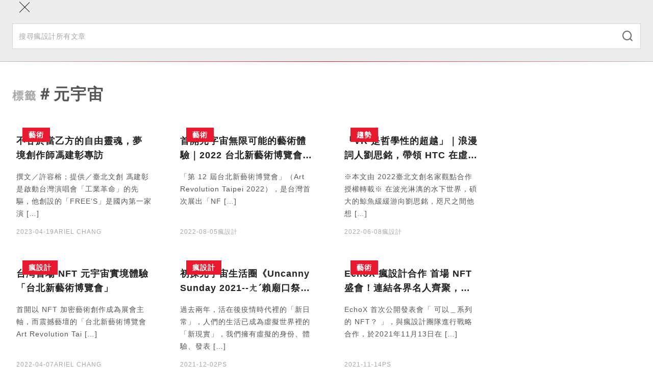

--- FILE ---
content_type: text/html; charset=utf-8
request_url: https://www.fundesign.tv/tag/%E5%85%83%E5%AE%87%E5%AE%99/
body_size: 16456
content:
<!DOCTYPE html><html lang="zh-TW"><head><meta charSet="utf-8" data-next-head=""/><meta name="viewport" content="width=device-width" data-next-head=""/><link rel="shortcut icon" href="/favicon/favicon.ico" data-next-head=""/><link rel="profile" href="http://gmpg.org/xfn/11" data-next-head=""/><title data-next-head="">元宇宙 Archives | 瘋設計 FUNDESIGN</title><link rel="canonical" href="https://www.fundesign.tv/tag/%e5%85%83%e5%ae%87%e5%ae%99/" data-next-head=""/><meta name="robots" content="noindex, follow" data-next-head=""/><meta property="og:locale" data-next-head=""/><meta property="og:type" content="website" data-next-head=""/><meta property="og:url" content="https://www.fundesign.tv/tag/%e5%85%83%e5%ae%87%e5%ae%99/" data-next-head=""/><meta name="google-site-verification" content="hmMrxb3BSZq99dd-S2V8fTZvOWFD3hgrsN4RlTqKfWw" data-next-head=""/><meta property="og:title" content="元宇宙 Archives | 瘋設計 FUNDESIGN" data-next-head=""/><meta property="og:site_name" content="瘋設計 FUNDESIGN" data-next-head=""/><meta property="og:image" content="https://cdn.fundesign.tv/wp-content/uploads/2017/05/fundesign-img.jpg" data-next-head=""/><meta property="og:image:width" content="800" data-next-head=""/><meta property="og:image:height" content="600" data-next-head=""/><meta property="og:image:type" content="image/jpeg" data-next-head=""/><meta name="twitter:card" content="summary_large_image" data-next-head=""/><link rel="apple-touch-icon" sizes="120x120" href="/favicon/apple-touch-icon.png" data-next-head=""/><link rel="icon" type="image/png" sizes="32x32" href="/favicon/favicon-32x32.png" data-next-head=""/><link rel="icon" type="image/png" sizes="16x16" href="/favicon/favicon-16x16.png" data-next-head=""/><link rel="manifest" href="/favicon/site.webmanifest" data-next-head=""/><link rel="mask-icon" href="/favicon/safari-pinned-tab.svg" color="#000000" data-next-head=""/><link data-next-font="" rel="preconnect" href="/" crossorigin="anonymous"/><link rel="preload" href="/_next/static/css/9cba1cb701f99bc9.css" as="style"/><link rel="preload" href="/_next/static/css/0575d363bf1e37b2.css" as="style"/><link rel="stylesheet" href="/_next/static/css/9cba1cb701f99bc9.css" data-n-g=""/><link rel="stylesheet" href="/_next/static/css/0575d363bf1e37b2.css" data-n-p=""/><noscript data-n-css=""></noscript><script defer="" noModule="" src="/_next/static/chunks/polyfills-42372ed130431b0a.js"></script><script src="/_next/static/chunks/webpack-cadc6958348d4610.js" defer=""></script><script src="/_next/static/chunks/framework-d7de93249215fb06.js" defer=""></script><script src="/_next/static/chunks/main-5c81986534e4739c.js" defer=""></script><script src="/_next/static/chunks/pages/_app-3a850bbc43a12cb8.js" defer=""></script><script src="/_next/static/chunks/265-9116dc0607ce0d38.js" defer=""></script><script src="/_next/static/chunks/610-2999c9931fa68571.js" defer=""></script><script src="/_next/static/chunks/922-46e6040df7ea30be.js" defer=""></script><script src="/_next/static/chunks/794-14825b4b0fc8cee6.js" defer=""></script><script src="/_next/static/chunks/pages/tag/%5Btag%5D-c0945123e41e9c55.js" defer=""></script><script src="/_next/static/nsyt-BXX35Dxqi_C4nkpY/_buildManifest.js" defer=""></script><script src="/_next/static/nsyt-BXX35Dxqi_C4nkpY/_ssgManifest.js" defer=""></script></head><body><div id="__next"><header class="header sticky inset-0 border-b border-gray-300 z-40" role="banner"><div class="container lg:py-3 relative"><div class="flex items-center max-lg:h-12"><button class="w-12 h-12 flex flex-col gap-2 items-center justify-center absolute inset-0 lg:hidden"><div class="w-5 h-px bg-black"></div><div class="w-5 h-px bg-black"></div></button><a class="mx-auto lg:mr-6" aria-label="Link to Home Page" href="/"><div class="w-36 max-lg:hidden lg:sticky-hide"><img alt="Fundesign Logo" loading="lazy" width="300" height="167" decoding="async" data-nimg="1" style="color:transparent" src="/_next/static/media/logo.1b75ee34.png"/></div><div class="w-16 mx-auto lg:w-28 lg:sticky-show"><img alt="Fundesign Logo" loading="lazy" width="300" height="132" decoding="async" data-nimg="1" style="color:transparent" src="/_next/static/media/logo-mobile.2b4035b1.png"/></div></a><div class="desktop-menu w-full max-lg:hidden"><div class="sticky-hide flex justify-between items-center border-b border-gray-300 mb-4"><a class="text-white bg-primary px-3 py-1 mb-3 text-sm leading-6 font-semibold inline-flex gap-1 items-center rounded-full" href="/tag/%E5%85%83%E5%AE%87%E5%AE%99/#subscribe"><i class="icomoon icon-alarm-bell text-xl font-bold"></i>訂閱</a><button class="font-semibold text-gray-600 px-5 text-sm inline-flex gap-2 items-center"><i class="icomoon icon-search text-xl"></i>搜尋</button></div><div class="flex items-center w-full"><a class="sticky-show text-white bg-primary px-2 py-0.5 text-sm leading-6 font-semibold inline-flex gap-1 items-center rounded-full mr-7 xl:mr-10 2xl:mr-12" href="/tag/%E5%85%83%E5%AE%87%E5%AE%99/#subscribe"><i class="icomoon icon-alarm-bell text-xl font-bold"></i>訂閱</a><ul id="main-left-menu" class="main-menu flex gap-6 xl:gap-10 2xl:gap-12 items-center tracking-widest"><li class="menu-item"><a aria-current="page" href="https://www.fundesign.tv/latest/">本日最瘋</a></li><li class="menu-item"><a aria-current="page" href="https://www.fundesign.tv/category/trends/">趨勢</a></li><li class="menu-item"><a aria-current="page" href="https://www.fundesign.tv/category/point/">專欄</a></li><li class="menu-item"><a aria-current="page" href="https://www.fundesign.tv/category/fun-news/">直擊</a></li><li class="menu-item"><a aria-current="page" href="https://www.fundesign.tv/category/awards/">競獎</a></li></ul><div class="w-px h-8 bg-gray-300 mx-7 xl:mx-10 2xl:mx-12"></div><ul id="main-right-menu" class="main-menu flex gap-6 xl:gap-10 2xl:gap-12 items-center tracking-widest"><li class="menu-item highlight"><a aria-current="page" href="https://www.fundesignshop.tw/pages/art01">選物店</a></li><li class="menu-item"><a aria-current="page" href="https://www.fundesign.tv/kaiwu/">關於我們</a></li></ul><button class="sticky-show text-gray-600 text-sm ml-auto"><i class="icomoon icon-search text-xl"></i></button></div></div></div></div><div class="mobile-menu-wrapper bg-gray-200 fixed w-full inset-0 z-50"><div class="mobile-menu-header"><div class="container flex flex-col"><button class="w-12 h-12 flex flex-col items-center justify-center absolute inset-0"><div class="w-7 h-px bg-black rotate-45"></div><div class="w-7 h-px bg-black -rotate-45"></div></button><form class="search-form mt-14 pb-6 w-full" action="/api/search/" method="get"><div class="search-input-group relative"><input type="search" class="w-full py-3.5 px-3 text-sm border border-gray-300" placeholder="搜尋瘋設計所有文章" required="" name="keyword"/><button type="submit" class="absolute inset-y-0 right-0 mx-4"><i class="icomoon icon-search text-xl font-thin text-gray-500"></i></button></div></form></div><div class="h-px w-full mobile-border"></div></div><div class="mobile-menu fixed w-full overflow-y-auto"><div class="container flex flex-col"><ul id="main-left-menu" class="main-menu"><li class="menu-item"><a aria-current="page" href="https://www.fundesign.tv/latest/">本日最瘋</a></li><li class="menu-item"><a aria-current="page" href="https://www.fundesign.tv/category/trends/">趨勢</a></li><li class="menu-item"><a aria-current="page" href="https://www.fundesign.tv/category/point/">專欄</a></li><li class="menu-item"><a aria-current="page" href="https://www.fundesign.tv/category/fun-news/">直擊</a></li><li class="menu-item"><a aria-current="page" href="https://www.fundesign.tv/category/awards/">競獎</a></li></ul><ul id="main-right-menu" class="main-menu"><li class="menu-item highlight"><a aria-current="page" href="https://www.fundesignshop.tw/pages/art01">選物店</a></li><li class="menu-item"><a aria-current="page" href="https://www.fundesign.tv/kaiwu/">關於我們</a></li></ul><a class="text-white bg-primary px-[9px] py-0.5 my-7 text-sm font-semibold inline-flex gap-1 items-center rounded-full mx-auto" href="/tag/%E5%85%83%E5%AE%87%E5%AE%99/#subscribe"><i class="icomoon icon-alarm-bell text-xl font-bold"></i>訂閱</a></div></div></div><div class="search-popup bg-gray-800/70 fixed inset-0"><div class="flex justify-center items-center h-full px-6"><form class="search-form flex flex-wrap justify-center w-full gap-4" action="/api/search/" method="get"><input type="search" class="max-w-[600px] w-full px-6 h-15 border border-gray-300 hover:border-gray-400 focus:border-gray-400 bg-gray-200 hover:bg-gray-100 focus:bg-white t-b" placeholder="搜尋瘋設計所有文章" required="" name="keyword"/><button type="submit" class="w-36 px-8 h-15 min-w-fit bg-primary text-white font-semibold tracking-wider inline-flex items-center justify-center"><i class="icomoon icon-search font-bold mr-2"></i>搜尋</button></form></div></div></header><main class="site-main" role="main"><div class="page-tag"><div class="container mt-xs mb-xl"><h1 class="page-title text-gray-600 mb-xs"><span class="caption text-gray-400">標籤</span>＃元宇宙</h1><div class="sm:flex gap-10"><div class="sm:w-3/4"><div class="posts-list"><div class="grid grid-cols-1 md:max-lg:grid-cols-2 lg:grid-cols-3 gap-x-10 gap-y-12 overflow-hidden"><div data-fos="fade-up" class="post-item relative h-full flex flex-col"><p class="tag tag-primary absolute top-0 left-5 z-10 ">藝術</p><div class="post-img w-full aspect-[7/5] lg:aspect-[3/2] relative bg-gray-100 t-b"><span class="object-cover absolute inset-0 w-full h-full" style="display:inline-block;width:1024px;height:763px"></span></div><div class="mx-2 mt-3"><h3 class="title h4 line-clamp-2 t-b">不甘於當乙方的自由靈魂，夢境創作師馮建彰專訪</h3><p class="desc line-clamp-4 p-sm text-gray-600 font-normal t-b">撰文／許容榕；提供／臺北文創 馮建彰是啟動台灣演唱會「工業革命」的先驅，他創設的「FREE’S」是國內第一家演 [&hellip;]</p></div><div class="mx-2 mt-auto"><div class="flex text-gray-400 gap-4 mt-auto"><p class="text-xs font-medium mb-0">2023-04-19</p><p class="text-xs font-medium mb-0 uppercase">Ariel Chang</p></div></div><a class="stretched-link" aria-label="Read More" href="https://www.fundesign.tv/%e9%a6%ae%e5%bb%ba%e5%bd%b0/"></a></div><div data-fos="fade-up" class="post-item relative h-full flex flex-col"><p class="tag tag-primary absolute top-0 left-5 z-10 ">藝術</p><div class="post-img w-full aspect-[7/5] lg:aspect-[3/2] relative bg-gray-100 t-b"><span class="object-cover absolute inset-0 w-full h-full" style="display:inline-block;width:1024px;height:473px"></span></div><div class="mx-2 mt-3"><h3 class="title h4 line-clamp-2 t-b">首開元字宙無限可能的藝術體驗｜2022 台北新藝術博覽會實境登場！</h3><p class="desc line-clamp-4 p-sm text-gray-600 font-normal t-b">「第 12 屆台北新藝術博覽會」（Art Revolution Taipei 2022），是台灣首次展出「NF [&hellip;]</p></div><div class="mx-2 mt-auto"><div class="flex text-gray-400 gap-4 mt-auto"><p class="text-xs font-medium mb-0">2022-08-05</p><p class="text-xs font-medium mb-0 uppercase">瘋設計</p></div></div><a class="stretched-link" aria-label="Read More" href="https://www.fundesign.tv/%e5%8f%b0%e5%8c%97%e6%96%b0%e8%97%9d%e8%a1%93%e5%8d%9a%e8%a6%bd%e6%9c%83/"></a></div><div data-fos="fade-up" class="post-item relative h-full flex flex-col"><p class="tag tag-primary absolute top-0 left-5 z-10 ">趨勢</p><div class="post-img w-full aspect-[7/5] lg:aspect-[3/2] relative bg-gray-100 t-b"><span class="object-cover absolute inset-0 w-full h-full" style="display:inline-block;width:800px;height:450px"></span></div><div class="mx-2 mt-3"><h3 class="title h4 line-clamp-2 t-b">「VR 是哲學性的超越」｜浪漫詞人劉思銘，帶領 HTC 在虛擬世界中拓荒</h3><p class="desc line-clamp-4 p-sm text-gray-600 font-normal t-b">※本文由 2022臺北文創名家觀點合作授權轉載※ 在波光淋漓的水下世界，碩大的鯨魚緩緩游向劉思銘，咫尺之間他想 [&hellip;]</p></div><div class="mx-2 mt-auto"><div class="flex text-gray-400 gap-4 mt-auto"><p class="text-xs font-medium mb-0">2022-06-08</p><p class="text-xs font-medium mb-0 uppercase">瘋設計</p></div></div><a class="stretched-link" aria-label="Read More" href="https://www.fundesign.tv/htc-vive-originals-view-2022/"></a></div><div data-fos="fade-up" class="post-item relative h-full flex flex-col"><p class="tag tag-primary absolute top-0 left-5 z-10 ">瘋設計</p><div class="post-img w-full aspect-[7/5] lg:aspect-[3/2] relative bg-gray-100 t-b"><span class="object-cover absolute inset-0 w-full h-full" style="display:inline-block;width:1024px;height:684px"></span></div><div class="mx-2 mt-3"><h3 class="title h4 line-clamp-2 t-b">台灣首場 NFT 元宇宙實境體驗「台北新藝術博覽會」</h3><p class="desc line-clamp-4 p-sm text-gray-600 font-normal t-b">首開以 NFT 加密藝術創作成為展會主軸，而震撼藝壇的「台北新藝術博覽會 Art Revolution Tai [&hellip;]</p></div><div class="mx-2 mt-auto"><div class="flex text-gray-400 gap-4 mt-auto"><p class="text-xs font-medium mb-0">2022-04-07</p><p class="text-xs font-medium mb-0 uppercase">Ariel Chang</p></div></div><a class="stretched-link" aria-label="Read More" href="https://www.fundesign.tv/%e5%8f%b0%e7%81%a3%e9%a6%96%e5%a0%b4-nft-%e5%85%83%e5%ae%87%e5%ae%99%e5%af%a6%e5%a2%83%e9%ab%94%e9%a9%97%e3%80%8c%e5%8f%b0%e5%8c%97%e6%96%b0%e8%97%9d%e8%a1%93%e5%8d%9a%e8%a6%bd%e6%9c%83%e3%80%8d/"></a></div><div data-fos="fade-up" class="post-item relative h-full flex flex-col"><p class="tag tag-primary absolute top-0 left-5 z-10 ">瘋設計</p><div class="post-img w-full aspect-[7/5] lg:aspect-[3/2] relative bg-gray-100 t-b"><span class="object-cover absolute inset-0 w-full h-full" style="display:inline-block;width:750px;height:750px"></span></div><div class="mx-2 mt-3"><h3 class="title h4 line-clamp-2 t-b">初探元宇宙生活圈《Uncanny Sunday 2021--ㄤˊ賴廟口祭》│霞海城堭廟月老 in the house x 7大概念空間 x 風格品牌6小時快閃出攤</h3><p class="desc line-clamp-4 p-sm text-gray-600 font-normal t-b">過去兩年，活在後疫情時代裡的「新日常」，人們的生活已成為虛擬世界裡的「新現實」，我們擁有虛擬的身份、體驗、發表 [&hellip;]</p></div><div class="mx-2 mt-auto"><div class="flex text-gray-400 gap-4 mt-auto"><p class="text-xs font-medium mb-0">2021-12-02</p><p class="text-xs font-medium mb-0 uppercase">PS</p></div></div><a class="stretched-link" aria-label="Read More" href="https://www.fundesign.tv/%e3%84%a4%e8%b3%b4%e5%bb%9f%e5%8f%a3%e7%a5%ad/"></a></div><div data-fos="fade-up" class="post-item relative h-full flex flex-col"><p class="tag tag-primary absolute top-0 left-5 z-10 ">藝術</p><div class="post-img w-full aspect-[7/5] lg:aspect-[3/2] relative bg-gray-100 t-b"><span class="object-cover absolute inset-0 w-full h-full" style="display:inline-block;width:886px;height:591px"></span></div><div class="mx-2 mt-3"><h3 class="title h4 line-clamp-2 t-b">EchoX 瘋設計合作 首場 NFT 盛會！連結各界名人齊聚，發表可換、可吃、可玩的創世NFT巨作</h3><p class="desc line-clamp-4 p-sm text-gray-600 font-normal t-b">EchoX 首次公開發表會「 可以＿系列的 NFT？ 」，與瘋設計團隊進行戰略合作，於2021年11月13日在 [&hellip;]</p></div><div class="mx-2 mt-auto"><div class="flex text-gray-400 gap-4 mt-auto"><p class="text-xs font-medium mb-0">2021-11-14</p><p class="text-xs font-medium mb-0 uppercase">PS</p></div></div><a class="stretched-link" aria-label="Read More" href="https://www.fundesign.tv/%e5%8f%af%e4%bb%a5%ef%bc%bf%e7%b3%bb%e5%88%97%e7%9a%84-nft%ef%bc%9f/"></a></div><div data-fos="fade-up" class="post-item relative h-full flex flex-col"><p class="tag tag-primary absolute top-0 left-5 z-10 ">藝術</p><div class="post-img w-full aspect-[7/5] lg:aspect-[3/2] relative bg-gray-100 t-b"><span class="object-cover absolute inset-0 w-full h-full" style="display:inline-block;width:1024px;height:683px"></span></div><div class="mx-2 mt-3"><h3 class="title h4 line-clamp-2 t-b">EchoX 攜手行為藝術大師張洹進軍元宇宙！廣邀全球觀眾共創 NFT 作品登冬宮。</h3><p class="desc line-clamp-4 p-sm text-gray-600 font-normal t-b">繼發表「可以吃的NFT」，NFT 策展專家 EchoX 將聯手行為藝術大師張洹，發行「可以玩的NFT」！藝術家 [&hellip;]</p></div><div class="mx-2 mt-auto"><div class="flex text-gray-400 gap-4 mt-auto"><p class="text-xs font-medium mb-0">2021-11-02</p><p class="text-xs font-medium mb-0 uppercase">PS</p></div></div><a class="stretched-link" aria-label="Read More" href="https://www.fundesign.tv/%e5%bc%b5%e6%b4%b9nft%e8%97%9d%e8%a1%93%e5%89%b5%e4%bd%9c/"></a></div><div data-fos="fade-up" class="post-item relative h-full flex flex-col"><p class="tag tag-primary absolute top-0 left-5 z-10 ">趨勢</p><div class="post-img w-full aspect-[7/5] lg:aspect-[3/2] relative bg-gray-100 t-b"><span class="object-cover absolute inset-0 w-full h-full" style="display:inline-block;width:640px;height:413px"></span></div><div class="mx-2 mt-3"><h3 class="title h4 line-clamp-2 t-b">元宇宙Metaverse的平行裂變｜「洹宇宙」NFT混種降臨</h3><p class="desc line-clamp-4 p-sm text-gray-600 font-normal t-b">元宇宙 Metaverse概念大爆發，自從Facebook臉書將公司名稱改為「Meta」後，關於 元宇宙 虛擬 [&hellip;]</p></div><div class="mx-2 mt-auto"><div class="flex text-gray-400 gap-4 mt-auto"><p class="text-xs font-medium mb-0">2021-11-01</p><p class="text-xs font-medium mb-0 uppercase">良月</p></div></div><a class="stretched-link" aria-label="Read More" href="https://www.fundesign.tv/%e5%85%83%e5%ae%87%e5%ae%99/"></a></div></div></div><div class="more-tags mt-12 sm:pt-8 sm:pb-12 sm:max-lg:px-10 lg:px-20 sm:border border-gray-200 sm:bg-gray-100"><h2 class="title text-center font-normal max-sm:border-b border-gray-200 mb-5 max-sm:pb-3">不夠看？看更多標籤</h2><div class="tags-wrapper mx-2"><div class="tags flex gap-3 flex-wrap overflow-hidden"><a class="tag-pill " href="/tag/%e5%ae%a4%e5%85%a7%e8%a8%ad%e8%a8%88/">室內設計</a><a class="tag-pill " href="/tag/%e5%bb%ba%e7%af%89%e8%a8%ad%e8%a8%88/">建築設計</a><a class="tag-pill " href="/tag/%e7%ad%96%e5%b1%95/">策展</a><a class="tag-pill " href="/tag/%e8%97%9d%e8%a1%93/">藝術</a><a class="tag-pill " href="/tag/%e7%a9%ba%e9%96%93%e6%a6%82%e5%bf%b5/">空間概念</a><a class="tag-pill " href="/tag/%e7%a9%ba%e9%96%93%e7%be%8e%e5%ad%b8/">空間美學</a><a class="tag-pill " href="/tag/%e5%8f%b0%e7%81%a3%e5%ae%a4%e5%85%a7%e8%a8%ad%e8%a8%88%e9%9b%9c%e8%aa%8c/">台灣室內設計雜誌</a><a class="tag-pill " href="/tag/%e7%ab%b6%e7%8d%8e/">競獎</a><a class="tag-pill " href="/tag/boconcept-%e5%8c%97%e6%ad%90%e6%a6%82%e5%bf%b5/">BoConcept 北歐概念</a><a class="tag-pill " href="/tag/%e7%8f%be%e4%bb%a3%e6%99%82%e5%b0%9a/">現代時尚</a><a class="tag-pill " href="/tag/%e9%99%b3%e8%a8%ad%e8%97%9d%e8%a1%93/">陳設藝術</a><a class="tag-pill " href="/tag/%e7%94%9f%e6%b4%bb/">生活</a><a class="tag-pill " href="/tag/%e7%94%a2%e5%93%81%e8%a8%ad%e8%a8%88/">產品設計</a><a class="tag-pill " href="/tag/%e5%95%86%e7%a9%ba%e8%a8%ad%e8%a8%88/">商空設計</a><a class="tag-pill " href="/tag/%e5%bb%ba%e7%af%89/">建築</a><a class="tag-pill " href="/tag/%e6%a8%ba%e5%93%81%e5%9c%8b%e9%9a%9b%e6%9c%89%e9%99%90%e5%85%ac%e5%8f%b8/">樺品國際有限公司</a><a class="tag-pill " href="/tag/%e8%a8%ad%e8%a8%88/">設計</a><a class="tag-pill " href="/tag/%e5%82%a2%e9%a3%be/">傢飾</a><a class="tag-pill " href="/tag/%e8%bf%91%e5%a2%83%e5%88%b6%e4%bd%9c/">近境制作</a><a class="tag-pill " href="/tag/2022%e5%8f%b0%e7%81%a3%e8%a8%ad%e8%a8%88%e5%b1%95/">2022台灣設計展</a></div></div><div class="btn-wrapper border-b border-gray-400 sm:hidden"><button type="button" class="more-tags-btn block w-full text-sm py-4 sm:bg-gray-100"><div class="flex items-center justify-center gap-2 tracking-wide">更多TAG<i class="icomoon font-bold icon-arrow-down"></i></div></button></div></div></div><div class="sm:w-1/4 flex flex-col gap-12 max-sm:mt-20 max-sm:mx-6"><div class="sidebar-image w-full relative bg-gray-200 "><a class="stretched-link" rel="noreferrer noopener" href="https://forms.gle/vNusSXWaraJdBQcH8" target="_blank" aria-label="Link to "></a></div><ins class="adsbygoogle" style="display:block" data-ad-client="ca-pub-9800061099059316" data-ad-slot="3626880866" data-ad-format="auto" data-full-width-responsive="true"></ins></div></div></div><div class="popular-posts pt-9 pb-12 lg:pb-14 bg-gray-200"><div data-fos="fade-up" class=""><h2 class="h3-c mb-3 text-center lg:hidden">最瘋文章</h2></div><div class="wrapper overflow-hidden"><div data-fos="fade-up" class="container"><div class="swiper"><div class="swiper-wrapper"><div class="swiper-slide"><div class=" text-6xl leading-9 text-gray-300 font-bold font-serif italic mb-3 md:ml-5 max-md:text-center">1</div><div class="popular-post-item relative"><p class="tag tag-primary absolute top-0 left-5 z-10 ">競獎</p><div class="post-img w-full aspect-[7/5] lg:aspect-[8/5] relative bg-gray-100 t-b"><span class="object-cover absolute inset-0 w-full h-full" style="display:inline-block;width:1024px;height:768px"></span></div><h3 class="title text-gray-600 line-clamp-2 mx-2 mt-3 t-b text-base lg:p-sm font-semibold lg:font-semibold">漂浮的森林！2023 年世界建築節 WAF 年度世界建築、室內設計揭曉</h3><a class="stretched-link" aria-label="Read More" href="https://www.fundesign.tv/2023waf-2/"></a></div></div><div class="swiper-slide"><div class=" text-6xl leading-9 text-gray-300 font-bold font-serif italic mb-3 md:ml-5 max-md:text-center">2</div><div class="popular-post-item relative"><p class="tag tag-primary absolute top-0 left-5 z-10 ">直擊</p><div class="post-img w-full aspect-[7/5] lg:aspect-[8/5] relative bg-gray-100 t-b"><span class="object-cover absolute inset-0 w-full h-full" style="display:inline-block;width:1010px;height:671px"></span></div><h3 class="title text-gray-600 line-clamp-2 mx-2 mt-3 t-b text-base lg:p-sm font-semibold lg:font-semibold">Panasonic technics 極簡咖啡館｜取代傳統聆聽空間，走近高端音響新受眾</h3><a class="stretched-link" aria-label="Read More" href="https://www.fundesign.tv/panasonic-technics/"></a></div></div><div class="swiper-slide"><div class=" text-6xl leading-9 text-gray-300 font-bold font-serif italic mb-3 md:ml-5 max-md:text-center">3</div><div class="popular-post-item relative"><p class="tag tag-primary absolute top-0 left-5 z-10 ">建築</p><div class="post-img w-full aspect-[7/5] lg:aspect-[8/5] relative bg-gray-100 t-b"><span class="object-cover absolute inset-0 w-full h-full" style="display:inline-block;width:1024px;height:767px"></span></div><h3 class="title text-gray-600 line-clamp-2 mx-2 mt-3 t-b text-base lg:p-sm font-semibold lg:font-semibold">安藤忠雄操刀，澳洲首建築設計｜ MPavilion 設計節混凝土灰色飛碟</h3><a class="stretched-link" aria-label="Read More" href="https://www.fundesign.tv/%e5%ae%89%e8%97%a4%e5%bf%a0%e9%9b%84/"></a></div></div><div class="swiper-slide"><div class=" text-6xl leading-9 text-gray-300 font-bold font-serif italic mb-3 md:ml-5 max-md:text-center">4</div><div class="popular-post-item relative"><p class="tag tag-primary absolute top-0 left-5 z-10 ">建築</p><div class="post-img w-full aspect-[7/5] lg:aspect-[8/5] relative bg-gray-100 t-b"><span class="object-cover absolute inset-0 w-full h-full" style="display:inline-block;width:1024px;height:576px"></span></div><h3 class="title text-gray-600 line-clamp-2 mx-2 mt-3 t-b text-base lg:p-sm font-semibold lg:font-semibold">Zaha Hadid 建築事務所｜沙國王儲耗資 5000 億美元未來城中，打造高聳入天的水晶大樓</h3><a class="stretched-link" aria-label="Read More" href="https://www.fundesign.tv/zaha-hadid-3/"></a></div></div><div class="swiper-slide"><div class=" text-6xl leading-9 text-gray-300 font-bold font-serif italic mb-3 md:ml-5 max-md:text-center">5</div><div class="popular-post-item relative"><p class="tag tag-primary absolute top-0 left-5 z-10 ">建築</p><div class="post-img w-full aspect-[7/5] lg:aspect-[8/5] relative bg-gray-100 t-b"><span class="object-cover absolute inset-0 w-full h-full" style="display:inline-block;width:929px;height:617px"></span></div><h3 class="title text-gray-600 line-clamp-2 mx-2 mt-3 t-b text-base lg:p-sm font-semibold lg:font-semibold">Foster + Partners 福斯特建築事務所為 Apple 打造的 8 家特色 Apple Store</h3><a class="stretched-link" aria-label="Read More" href="https://www.fundesign.tv/apple-store-2/"></a></div></div></div><div class="swiper-pagination"></div></div></div></div></div></div></main><footer class="footer relative bg-gray-100" role="contentinfo"><div class="container py-10 md:py-16"><div class="flex gap-8 flex-col md:flex-row md:justify-between"><div class="md:w-3/12 flex items-center justify-center md:max-lg:pr-8 md:border-r border-gray-200"><a aria-label="Link to home page" class="w-36 md:w-44" href="/"><img alt="Fundesign Logo" loading="lazy" width="300" height="167" decoding="async" data-nimg="1" style="color:transparent" src="/_next/static/media/logo.1b75ee34.png"/></a></div><div class="md:w-5/12 xl:w-4/12 flex flex-col gap-8"><div id="subscribe" class="text-sm"><p class="label mb-3">[ 訂閱電子報 ]</p><form class="subscribe-form flex h-10 gap-3 md:gap-1"><input type="email" class="w-full p-3 border border-gray-300 hover:border-gray-400 focus:border-gray-400 bg-gray-200 hover:bg-gray-100 focus:bg-white t-b" placeholder="youremail@gmail.com" required="" name="email"/><button type="submit" class="px-5 min-w-fit bg-primary text-white font-semibold tracking-wider flex justify-center items-center">訂閱</button></form></div><div class="contact"><p class="label mb-1">[ 客服 ]</p><div class="flex md:justify-between items-center flex-wrap gap-2"><ul id="footer-menu" class="footer-menu flex items-center text-sm"><li class="menu-item"><a aria-current="page" href="https://www.fundesign.tv/contact-us/">寫信告訴我</a></li><li class="menu-item"><a aria-current="page" href="https://www.fundesign.tv/privacy-policy/">使用條款</a></li></ul></div></div></div><div class="md:w-4/12 flex flex-col gap-5 justify-between"><div class="links"><p class="label mb-4">[ 相關連結 ]</p><div class="social-links flex gap-3 leading-none"><a rel="noreferrer noopener" target="_blank" href="https://www.facebook.com/FunDesign.TV/" aria-label="Link to facebook" class="text-gray-400 text-6xl"><i class="icomoon icon-facebook"></i></a><a rel="noreferrer noopener" target="_blank" href="https://cdn.fundesign.tv/wp-content/uploads/2017/11/QR2-line.png" aria-label="Link to line" class="text-gray-400 text-6xl"><i class="icomoon icon-line"></i></a><a rel="noreferrer noopener" target="_blank" href="https://www.youtube.com/FunDesignVideo" aria-label="Link to youtube" class="text-gray-400 text-6xl"><i class="icomoon icon-youtube"></i></a><a rel="noreferrer noopener" target="_blank" href="https://www.instagram.com/fundesign.tv/" aria-label="Link to instagram" class="text-gray-400 text-6xl"><i class="icomoon icon-instagram"></i></a></div></div><div class="flex gap-5 flex-wrap"><div class="w-48"><a rel="noreferrer noopener" href="https://kaiak.tw/" target="_blank" aria-label="Link to kaiak website"><img alt="kaiak logo" loading="lazy" width="211" height="43" decoding="async" data-nimg="1" style="color:transparent" src="/_next/static/media/kaiak-logo.22fe2cce.svg"/></a></div><div class="w-48"><a rel="noreferrer noopener" href="https://competition.adesignaward.com/" target="_blank" aria-label="Link to a&#x27;design award website"><img alt="design awards logo" loading="lazy" width="204" height="44" decoding="async" data-nimg="1" style="color:transparent" src="/_next/static/media/design-awards-ww.a541bbe6.png"/></a></div></div></div></div></div><div class="text-white bg-gray-600 py-3"><div class="container"><div class="flex flex-col items-start md:flex-row justify-between gap-1"><div class="min-w-1/4 text-center"><p class="text-xs mb-0">Copyright © <!-- --> FUNDESIGN 瘋設計</p></div><div class="min-w-1/6 text-center"><p class="text-xs mb-0">Website by<!-- --> <a target="_blank" rel="noreferrer noopener" href="https://www.innovext.com/" class="hover:underline active:underline">Innovext</a></p></div></div></div></div></footer></div><script id="__NEXT_DATA__" type="application/json">{"props":{"pageProps":{"menus":{"main_navigation":[{"title":"本日最瘋","classes":[""],"url":"https://www.fundesign.tv/latest/","children":[]},{"title":"趨勢","classes":[""],"url":"https://www.fundesign.tv/category/trends/","children":[]},{"title":"專欄","classes":[""],"url":"https://www.fundesign.tv/category/point/","children":[]},{"title":"直擊","classes":[""],"url":"https://www.fundesign.tv/category/fun-news/","children":[]},{"title":"競獎","classes":[""],"url":"https://www.fundesign.tv/category/awards/","children":[]}],"main-menu":[{"title":"本日最瘋","classes":[""],"url":"https://www.fundesign.tv/latest/","children":[]},{"title":"趨勢","classes":[""],"url":"https://www.fundesign.tv/category/trends/","children":[]},{"title":"專欄","classes":[""],"url":"https://www.fundesign.tv/category/point/","children":[]},{"title":"直擊","classes":[""],"url":"https://www.fundesign.tv/category/fun-news/","children":[]},{"title":"競獎","classes":[""],"url":"https://www.fundesign.tv/category/awards/","children":[]}],"left-menu":[{"title":"本日最瘋","classes":[""],"url":"https://www.fundesign.tv/latest/","children":[]},{"title":"趨勢","classes":[""],"url":"https://www.fundesign.tv/category/trends/","children":[]},{"title":"專欄","classes":[""],"url":"https://www.fundesign.tv/category/point/","children":[]},{"title":"直擊","classes":[""],"url":"https://www.fundesign.tv/category/fun-news/","children":[]},{"title":"競獎","classes":[""],"url":"https://www.fundesign.tv/category/awards/","children":[]}],"right-menu":[{"title":"選物店","classes":["highlight"],"url":"https://www.fundesignshop.tw/pages/art01","children":[]},{"title":"關於我們","classes":[""],"url":"https://www.fundesign.tv/kaiwu/","children":[]}],"footer-menu":[{"title":"寫信告訴我","classes":[""],"url":"https://www.fundesign.tv/contact-us/","children":[]},{"title":"使用條款","classes":[""],"url":"https://www.fundesign.tv/privacy-policy/","children":[]}]},"content":{"title":"元宇宙","description":"","parent":null,"posts":{"items":[{"id":129271,"title":"不甘於當乙方的自由靈魂，夢境創作師馮建彰專訪","featured":{"srcset":"https://cdn.fundesign.tv/wp-content/uploads/2023/04/1681894978096-1024x763.jpg 1024w, https://cdn.fundesign.tv/wp-content/uploads/2023/04/1681894978096-300x224.jpg 300w, https://cdn.fundesign.tv/wp-content/uploads/2023/04/1681894978096-768x572.jpg 768w, https://cdn.fundesign.tv/wp-content/uploads/2023/04/1681894978096.jpg 1056w","sizes":"(max-width: 1024px) 100vw, 1024px","url":"https://cdn.fundesign.tv/wp-content/uploads/2023/04/1681894978096-1024x763.jpg","src":["https://cdn.fundesign.tv/wp-content/uploads/2023/04/1681894978096-1024x763.jpg",1024,763,true],"alt":"1681894978096"},"category":"藝術","category_color":"primary","tags":[{"term_id":515,"name":"藝術","slug":"%e8%97%9d%e8%a1%93","term_group":0,"term_taxonomy_id":515,"taxonomy":"post_tag","description":"","parent":0,"count":96,"filter":"raw","term_order":"0"},{"term_id":876,"name":"設計","slug":"%e8%a8%ad%e8%a8%88","term_group":0,"term_taxonomy_id":876,"taxonomy":"post_tag","description":"","parent":0,"count":27,"filter":"raw","term_order":"0"},{"term_id":2277,"name":"元宇宙","slug":"%e5%85%83%e5%ae%87%e5%ae%99","term_group":0,"term_taxonomy_id":2277,"taxonomy":"post_tag","description":"","parent":0,"count":8,"filter":"raw","term_order":"0"}],"author":"Ariel Chang","slug":"%e9%a6%ae%e5%bb%ba%e5%bd%b0","posted_date":"2023-04-19","url":"https://www.fundesign.tv/%e9%a6%ae%e5%bb%ba%e5%bd%b0/","excerpt":"撰文／許容榕；提供／臺北文創 馮建彰是啟動台灣演唱會「工業革命」的先驅，他創設的「FREE’S」是國內第一家演 [\u0026hellip;]"},{"id":122036,"title":"首開元字宙無限可能的藝術體驗｜2022 台北新藝術博覽會實境登場！","featured":{"srcset":"https://cdn.fundesign.tv/wp-content/uploads/2022/08/Art-Revolution-Taipei-2022-7.-1024x473-1.jpg 1024w, https://cdn.fundesign.tv/wp-content/uploads/2022/08/Art-Revolution-Taipei-2022-7.-1024x473-1-300x139.jpg 300w, https://cdn.fundesign.tv/wp-content/uploads/2022/08/Art-Revolution-Taipei-2022-7.-1024x473-1-768x355.jpg 768w","sizes":"(max-width: 1024px) 100vw, 1024px","url":"https://cdn.fundesign.tv/wp-content/uploads/2022/08/Art-Revolution-Taipei-2022-7.-1024x473-1.jpg","src":["https://cdn.fundesign.tv/wp-content/uploads/2022/08/Art-Revolution-Taipei-2022-7.-1024x473-1.jpg",1024,473,false],"alt":"Art-Revolution-Taipei-2022-7.-1024\u0026#215;473"},"category":"藝術","category_color":"primary","tags":[{"term_id":3285,"name":"Art Revolution Taipei","slug":"art-revolution-taipei","term_group":0,"term_taxonomy_id":3285,"taxonomy":"post_tag","description":"","parent":0,"count":1,"filter":"raw","term_order":"0"},{"term_id":3296,"name":"中國當代藝術","slug":"%e4%b8%ad%e5%9c%8b%e7%95%b6%e4%bb%a3%e8%97%9d%e8%a1%93","term_group":0,"term_taxonomy_id":3296,"taxonomy":"post_tag","description":"","parent":0,"count":1,"filter":"raw","term_order":"0"},{"term_id":1754,"name":"VR","slug":"vr","term_group":0,"term_taxonomy_id":1754,"taxonomy":"post_tag","description":"","parent":0,"count":3,"filter":"raw","term_order":"0"},{"term_id":3286,"name":"A.R.T.","slug":"a-r-t","term_group":0,"term_taxonomy_id":3286,"taxonomy":"post_tag","description":"","parent":0,"count":1,"filter":"raw","term_order":"0"},{"term_id":3287,"name":"NFT 加密藝術","slug":"nft-%e5%8a%a0%e5%af%86%e8%97%9d%e8%a1%93","term_group":0,"term_taxonomy_id":3287,"taxonomy":"post_tag","description":"","parent":0,"count":1,"filter":"raw","term_order":"0"},{"term_id":3288,"name":"宗教藝術","slug":"%e5%ae%97%e6%95%99%e8%97%9d%e8%a1%93","term_group":0,"term_taxonomy_id":3288,"taxonomy":"post_tag","description":"","parent":0,"count":1,"filter":"raw","term_order":"0"},{"term_id":3289,"name":"瑪尼呼","slug":"%e7%91%aa%e5%b0%bc%e5%91%bc","term_group":0,"term_taxonomy_id":3289,"taxonomy":"post_tag","description":"","parent":0,"count":1,"filter":"raw","term_order":"0"},{"term_id":2016,"name":"瘋設計","slug":"%e7%98%8b%e8%a8%ad%e8%a8%88","term_group":0,"term_taxonomy_id":2016,"taxonomy":"post_tag","description":"","parent":0,"count":15,"filter":"raw","term_order":"0"},{"term_id":3290,"name":"MomentX","slug":"momentx","term_group":0,"term_taxonomy_id":3290,"taxonomy":"post_tag","description":"","parent":0,"count":1,"filter":"raw","term_order":"0"},{"term_id":3291,"name":"OurSong","slug":"oursong","term_group":0,"term_taxonomy_id":3291,"taxonomy":"post_tag","description":"","parent":0,"count":1,"filter":"raw","term_order":"0"},{"term_id":2274,"name":"NFT","slug":"nft","term_group":0,"term_taxonomy_id":2274,"taxonomy":"post_tag","description":"","parent":0,"count":6,"filter":"raw","term_order":"0"},{"term_id":3292,"name":"鑄造","slug":"%e9%91%84%e9%80%a0","term_group":0,"term_taxonomy_id":3292,"taxonomy":"post_tag","description":"","parent":0,"count":1,"filter":"raw","term_order":"0"},{"term_id":2277,"name":"元宇宙","slug":"%e5%85%83%e5%ae%87%e5%ae%99","term_group":0,"term_taxonomy_id":2277,"taxonomy":"post_tag","description":"","parent":0,"count":8,"filter":"raw","term_order":"0"},{"term_id":3293,"name":"藝出慈悲","slug":"%e8%97%9d%e5%87%ba%e6%85%88%e6%82%b2","term_group":0,"term_taxonomy_id":3293,"taxonomy":"post_tag","description":"","parent":0,"count":1,"filter":"raw","term_order":"0"},{"term_id":2991,"name":"XR","slug":"xr","term_group":0,"term_taxonomy_id":2991,"taxonomy":"post_tag","description":"","parent":0,"count":2,"filter":"raw","term_order":"0"},{"term_id":3294,"name":"台灣當代藝術","slug":"%e5%8f%b0%e7%81%a3%e7%95%b6%e4%bb%a3%e8%97%9d%e8%a1%93","term_group":0,"term_taxonomy_id":3294,"taxonomy":"post_tag","description":"","parent":0,"count":1,"filter":"raw","term_order":"0"},{"term_id":3284,"name":"台北新藝術博覽會","slug":"%e5%8f%b0%e5%8c%97%e6%96%b0%e8%97%9d%e8%a1%93%e5%8d%9a%e8%a6%bd%e6%9c%83","term_group":0,"term_taxonomy_id":3284,"taxonomy":"post_tag","description":"","parent":0,"count":4,"filter":"raw","term_order":"0"},{"term_id":3295,"name":"文創藝術","slug":"%e6%96%87%e5%89%b5%e8%97%9d%e8%a1%93","term_group":0,"term_taxonomy_id":3295,"taxonomy":"post_tag","description":"","parent":0,"count":1,"filter":"raw","term_order":"0"}],"author":"瘋設計","slug":"%e5%8f%b0%e5%8c%97%e6%96%b0%e8%97%9d%e8%a1%93%e5%8d%9a%e8%a6%bd%e6%9c%83","posted_date":"2022-08-05","url":"https://www.fundesign.tv/%e5%8f%b0%e5%8c%97%e6%96%b0%e8%97%9d%e8%a1%93%e5%8d%9a%e8%a6%bd%e6%9c%83/","excerpt":"「第 12 屆台北新藝術博覽會」（Art Revolution Taipei 2022），是台灣首次展出「NF [\u0026hellip;]"},{"id":119974,"title":"「VR 是哲學性的超越」｜浪漫詞人劉思銘，帶領 HTC 在虛擬世界中拓荒","featured":{"srcset":"https://cdn.fundesign.tv/wp-content/uploads/2022/06/htc-vive-originals-3-1.jpg 800w, https://cdn.fundesign.tv/wp-content/uploads/2022/06/htc-vive-originals-3-1-300x169.jpg 300w, https://cdn.fundesign.tv/wp-content/uploads/2022/06/htc-vive-originals-3-1-768x432.jpg 768w, https://cdn.fundesign.tv/wp-content/uploads/2022/06/htc-vive-originals-3-1-600x338.jpg 600w","sizes":"(max-width: 800px) 100vw, 800px","url":"https://cdn.fundesign.tv/wp-content/uploads/2022/06/htc-vive-originals-3-1.jpg","src":["https://cdn.fundesign.tv/wp-content/uploads/2022/06/htc-vive-originals-3-1.jpg",800,450,false],"alt":"htc-vive-originals-3-1"},"category":"趨勢","category_color":"primary","tags":[{"term_id":1754,"name":"VR","slug":"vr","term_group":0,"term_taxonomy_id":1754,"taxonomy":"post_tag","description":"","parent":0,"count":3,"filter":"raw","term_order":"0"},{"term_id":2993,"name":"小松美羽","slug":"%e5%b0%8f%e6%9d%be%e7%be%8e%e7%be%bd","term_group":0,"term_taxonomy_id":2993,"taxonomy":"post_tag","description":"","parent":0,"count":1,"filter":"raw","term_order":"0"},{"term_id":2994,"name":"AI","slug":"ai","term_group":0,"term_taxonomy_id":2994,"taxonomy":"post_tag","description":"","parent":0,"count":3,"filter":"raw","term_order":"0"},{"term_id":2274,"name":"NFT","slug":"nft","term_group":0,"term_taxonomy_id":2274,"taxonomy":"post_tag","description":"","parent":0,"count":6,"filter":"raw","term_order":"0"},{"term_id":2995,"name":"5G","slug":"5g","term_group":0,"term_taxonomy_id":2995,"taxonomy":"post_tag","description":"","parent":0,"count":1,"filter":"raw","term_order":"0"},{"term_id":2277,"name":"元宇宙","slug":"%e5%85%83%e5%ae%87%e5%ae%99","term_group":0,"term_taxonomy_id":2277,"taxonomy":"post_tag","description":"","parent":0,"count":8,"filter":"raw","term_order":"0"},{"term_id":2996,"name":"Blockchain","slug":"blockchain","term_group":0,"term_taxonomy_id":2996,"taxonomy":"post_tag","description":"","parent":0,"count":1,"filter":"raw","term_order":"0"},{"term_id":2315,"name":"Metaverse","slug":"metaverse","term_group":0,"term_taxonomy_id":2315,"taxonomy":"post_tag","description":"","parent":0,"count":2,"filter":"raw","term_order":"0"},{"term_id":2997,"name":"BEATDAY","slug":"beatday","term_group":0,"term_taxonomy_id":2997,"taxonomy":"post_tag","description":"","parent":0,"count":1,"filter":"raw","term_order":"0"},{"term_id":2987,"name":"HTC","slug":"htc","term_group":0,"term_taxonomy_id":2987,"taxonomy":"post_tag","description":"","parent":0,"count":1,"filter":"raw","term_order":"0"},{"term_id":2988,"name":"HTC VIVE ORIGINALS","slug":"htc-vive-originals","term_group":0,"term_taxonomy_id":2988,"taxonomy":"post_tag","description":"","parent":0,"count":1,"filter":"raw","term_order":"0"},{"term_id":2989,"name":"家在蘭若寺","slug":"%e5%ae%b6%e5%9c%a8%e8%98%ad%e8%8b%a5%e5%af%ba","term_group":0,"term_taxonomy_id":2989,"taxonomy":"post_tag","description":"","parent":0,"count":1,"filter":"raw","term_order":"0"},{"term_id":2990,"name":"安溥","slug":"%e5%ae%89%e6%ba%a5","term_group":0,"term_taxonomy_id":2990,"taxonomy":"post_tag","description":"","parent":0,"count":1,"filter":"raw","term_order":"0"},{"term_id":2991,"name":"XR","slug":"xr","term_group":0,"term_taxonomy_id":2991,"taxonomy":"post_tag","description":"","parent":0,"count":2,"filter":"raw","term_order":"0"},{"term_id":2992,"name":"許芳宜","slug":"%e8%a8%b1%e8%8a%b3%e5%ae%9c","term_group":0,"term_taxonomy_id":2992,"taxonomy":"post_tag","description":"","parent":0,"count":1,"filter":"raw","term_order":"0"}],"author":"瘋設計","slug":"htc-vive-originals-view-2022","posted_date":"2022-06-08","url":"https://www.fundesign.tv/htc-vive-originals-view-2022/","excerpt":"※本文由 2022臺北文創名家觀點合作授權轉載※ 在波光淋漓的水下世界，碩大的鯨魚緩緩游向劉思銘，咫尺之間他想 [\u0026hellip;]"},{"id":117978,"title":"台灣首場 NFT 元宇宙實境體驗「台北新藝術博覽會」","featured":{"srcset":"https://cdn.fundesign.tv/wp-content/uploads/2022/04/2.2022%E5%B9%B4%E5%8F%B0%E5%8C%97%E6%96%B0%E8%97%9D%E8%A1%93%E5%8D%9A%E8%A6%BD%E6%9C%83%E9%A0%90%E5%B1%95%E5%B0%87%E6%96%BC4%E6%9C%889_17%E6%97%A5%EF%BC%8C%E5%9C%A8%E6%9D%BE%E5%B1%B1%E6%96%87%E5%89%B5%E5%9C%92%E5%8D%802%E8%99%9F%E3%80%813%E8%99%9F%E5%80%89%E5%BA%AB%E8%88%89%E8%BE%A6%E3%80%82-1024x684-1.jpeg 1024w, https://cdn.fundesign.tv/wp-content/uploads/2022/04/2.2022%E5%B9%B4%E5%8F%B0%E5%8C%97%E6%96%B0%E8%97%9D%E8%A1%93%E5%8D%9A%E8%A6%BD%E6%9C%83%E9%A0%90%E5%B1%95%E5%B0%87%E6%96%BC4%E6%9C%889_17%E6%97%A5%EF%BC%8C%E5%9C%A8%E6%9D%BE%E5%B1%B1%E6%96%87%E5%89%B5%E5%9C%92%E5%8D%802%E8%99%9F%E3%80%813%E8%99%9F%E5%80%89%E5%BA%AB%E8%88%89%E8%BE%A6%E3%80%82-1024x684-1-300x200.jpeg 300w, https://cdn.fundesign.tv/wp-content/uploads/2022/04/2.2022%E5%B9%B4%E5%8F%B0%E5%8C%97%E6%96%B0%E8%97%9D%E8%A1%93%E5%8D%9A%E8%A6%BD%E6%9C%83%E9%A0%90%E5%B1%95%E5%B0%87%E6%96%BC4%E6%9C%889_17%E6%97%A5%EF%BC%8C%E5%9C%A8%E6%9D%BE%E5%B1%B1%E6%96%87%E5%89%B5%E5%9C%92%E5%8D%802%E8%99%9F%E3%80%813%E8%99%9F%E5%80%89%E5%BA%AB%E8%88%89%E8%BE%A6%E3%80%82-1024x684-1-768x513.jpeg 768w","sizes":"(max-width: 1024px) 100vw, 1024px","url":"https://cdn.fundesign.tv/wp-content/uploads/2022/04/2.2022%E5%B9%B4%E5%8F%B0%E5%8C%97%E6%96%B0%E8%97%9D%E8%A1%93%E5%8D%9A%E8%A6%BD%E6%9C%83%E9%A0%90%E5%B1%95%E5%B0%87%E6%96%BC4%E6%9C%889_17%E6%97%A5%EF%BC%8C%E5%9C%A8%E6%9D%BE%E5%B1%B1%E6%96%87%E5%89%B5%E5%9C%92%E5%8D%802%E8%99%9F%E3%80%813%E8%99%9F%E5%80%89%E5%BA%AB%E8%88%89%E8%BE%A6%E3%80%82-1024x684-1.jpeg","src":["https://cdn.fundesign.tv/wp-content/uploads/2022/04/2.2022%E5%B9%B4%E5%8F%B0%E5%8C%97%E6%96%B0%E8%97%9D%E8%A1%93%E5%8D%9A%E8%A6%BD%E6%9C%83%E9%A0%90%E5%B1%95%E5%B0%87%E6%96%BC4%E6%9C%889_17%E6%97%A5%EF%BC%8C%E5%9C%A8%E6%9D%BE%E5%B1%B1%E6%96%87%E5%89%B5%E5%9C%92%E5%8D%802%E8%99%9F%E3%80%813%E8%99%9F%E5%80%89%E5%BA%AB%E8%88%89%E8%BE%A6%E3%80%82-1024x684-1.jpeg",1024,684,false],"alt":"2.2022年台北新藝術博覽會預展將於4月9_17日，在松山文創園區2號、3號倉庫舉辦。-1024\u0026#215;684"},"category":"瘋設計","category_color":"primary","tags":[{"term_id":2274,"name":"NFT","slug":"nft","term_group":0,"term_taxonomy_id":2274,"taxonomy":"post_tag","description":"","parent":0,"count":6,"filter":"raw","term_order":"0"},{"term_id":2277,"name":"元宇宙","slug":"%e5%85%83%e5%ae%87%e5%ae%99","term_group":0,"term_taxonomy_id":2277,"taxonomy":"post_tag","description":"","parent":0,"count":8,"filter":"raw","term_order":"0"},{"term_id":2903,"name":"台北新藝博","slug":"%e5%8f%b0%e5%8c%97%e6%96%b0%e8%97%9d%e5%8d%9a","term_group":0,"term_taxonomy_id":2903,"taxonomy":"post_tag","description":"","parent":0,"count":2,"filter":"raw","term_order":"0"},{"term_id":515,"name":"藝術","slug":"%e8%97%9d%e8%a1%93","term_group":0,"term_taxonomy_id":515,"taxonomy":"post_tag","description":"","parent":0,"count":96,"filter":"raw","term_order":"0"},{"term_id":741,"name":"展覽","slug":"%e5%b1%95%e8%a6%bd","term_group":0,"term_taxonomy_id":741,"taxonomy":"post_tag","description":"","parent":0,"count":22,"filter":"raw","term_order":"0"},{"term_id":1795,"name":"設計展覽","slug":"%e8%a8%ad%e8%a8%88%e5%b1%95%e8%a6%bd","term_group":0,"term_taxonomy_id":1795,"taxonomy":"post_tag","description":"","parent":0,"count":2,"filter":"raw","term_order":"0"}],"author":"Ariel Chang","slug":"%e5%8f%b0%e7%81%a3%e9%a6%96%e5%a0%b4-nft-%e5%85%83%e5%ae%87%e5%ae%99%e5%af%a6%e5%a2%83%e9%ab%94%e9%a9%97%e3%80%8c%e5%8f%b0%e5%8c%97%e6%96%b0%e8%97%9d%e8%a1%93%e5%8d%9a%e8%a6%bd%e6%9c%83%e3%80%8d","posted_date":"2022-04-07","url":"https://www.fundesign.tv/%e5%8f%b0%e7%81%a3%e9%a6%96%e5%a0%b4-nft-%e5%85%83%e5%ae%87%e5%ae%99%e5%af%a6%e5%a2%83%e9%ab%94%e9%a9%97%e3%80%8c%e5%8f%b0%e5%8c%97%e6%96%b0%e8%97%9d%e8%a1%93%e5%8d%9a%e8%a6%bd%e6%9c%83%e3%80%8d/","excerpt":"首開以 NFT 加密藝術創作成為展會主軸，而震撼藝壇的「台北新藝術博覽會 Art Revolution Tai [\u0026hellip;]"},{"id":116076,"title":"初探元宇宙生活圈《Uncanny Sunday 2021--ㄤˊ賴廟口祭》│霞海城堭廟月老 in the house x 7大概念空間 x 風格品牌6小時快閃出攤","featured":{"srcset":"https://cdn.fundesign.tv/wp-content/uploads/2021/12/211117_%E6%87%B6%E4%BA%BA%E5%8C%85_01.png 750w, https://cdn.fundesign.tv/wp-content/uploads/2021/12/211117_%E6%87%B6%E4%BA%BA%E5%8C%85_01-300x300.png 300w, https://cdn.fundesign.tv/wp-content/uploads/2021/12/211117_%E6%87%B6%E4%BA%BA%E5%8C%85_01-150x150.png 150w","sizes":"(max-width: 750px) 100vw, 750px","url":"https://cdn.fundesign.tv/wp-content/uploads/2021/12/211117_%E6%87%B6%E4%BA%BA%E5%8C%85_01.png","src":["https://cdn.fundesign.tv/wp-content/uploads/2021/12/211117_%E6%87%B6%E4%BA%BA%E5%8C%85_01.png",750,750,false],"alt":"211117_懶人包_01"},"category":"瘋設計","category_color":"primary","tags":[{"term_id":2662,"name":"Finger D rumming","slug":"finger-d-rumming","term_group":0,"term_taxonomy_id":2662,"taxonomy":"post_tag","description":"","parent":0,"count":1,"filter":"raw","term_order":"0"},{"term_id":2641,"name":"LOOPY 鹿皮","slug":"loopy-%e9%b9%bf%e7%9a%ae","term_group":0,"term_taxonomy_id":2641,"taxonomy":"post_tag","description":"","parent":0,"count":1,"filter":"raw","term_order":"0"},{"term_id":2673,"name":"harper_tckuo","slug":"harper_tckuo","term_group":0,"term_taxonomy_id":2673,"taxonomy":"post_tag","description":"","parent":0,"count":1,"filter":"raw","term_order":"0"},{"term_id":2652,"name":"MATA 軟木瑜珈","slug":"mata-%e8%bb%9f%e6%9c%a8%e7%91%9c%e7%8f%88","term_group":0,"term_taxonomy_id":2652,"taxonomy":"post_tag","description":"","parent":0,"count":1,"filter":"raw","term_order":"0"},{"term_id":2663,"name":"Kalabebe","slug":"kalabebe","term_group":0,"term_taxonomy_id":2663,"taxonomy":"post_tag","description":"","parent":0,"count":1,"filter":"raw","term_order":"0"},{"term_id":2642,"name":"KADOYA 喫茶屋","slug":"kadoya-%e5%96%ab%e8%8c%b6%e5%b1%8b","term_group":0,"term_taxonomy_id":2642,"taxonomy":"post_tag","description":"","parent":0,"count":1,"filter":"raw","term_order":"0"},{"term_id":2674,"name":"QUAND 王冠東. 荔枝王國","slug":"quand-%e7%8e%8b%e5%86%a0%e6%9d%b1-%e8%8d%94%e6%9e%9d%e7%8e%8b%e5%9c%8b","term_group":0,"term_taxonomy_id":2674,"taxonomy":"post_tag","description":"","parent":0,"count":1,"filter":"raw","term_order":"0"},{"term_id":2653,"name":"soap_paopao","slug":"soap_paopao","term_group":0,"term_taxonomy_id":2653,"taxonomy":"post_tag","description":"","parent":0,"count":1,"filter":"raw","term_order":"0"},{"term_id":2664,"name":"Ten YU","slug":"ten-yu","term_group":0,"term_taxonomy_id":2664,"taxonomy":"post_tag","description":"","parent":0,"count":1,"filter":"raw","term_order":"0"},{"term_id":2643,"name":"PUZZLEMAN","slug":"puzzleman","term_group":0,"term_taxonomy_id":2643,"taxonomy":"post_tag","description":"","parent":0,"count":2,"filter":"raw","term_order":"0"},{"term_id":2675,"name":"tangwenching","slug":"tangwenching","term_group":0,"term_taxonomy_id":2675,"taxonomy":"post_tag","description":"","parent":0,"count":1,"filter":"raw","term_order":"0"},{"term_id":2654,"name":"土土藥草","slug":"%e5%9c%9f%e5%9c%9f%e8%97%a5%e8%8d%89","term_group":0,"term_taxonomy_id":2654,"taxonomy":"post_tag","description":"","parent":0,"count":1,"filter":"raw","term_order":"0"},{"term_id":2665,"name":"Misc L IN","slug":"misc-l-in","term_group":0,"term_taxonomy_id":2665,"taxonomy":"post_tag","description":"","parent":0,"count":1,"filter":"raw","term_order":"0"},{"term_id":2644,"name":"TAKE FIVE 五方食藏","slug":"take-five-%e4%ba%94%e6%96%b9%e9%a3%9f%e8%97%8f","term_group":0,"term_taxonomy_id":2644,"taxonomy":"post_tag","description":"","parent":0,"count":1,"filter":"raw","term_order":"0"},{"term_id":2676,"name":"VO_OV.paint","slug":"vo_ov-paint","term_group":0,"term_taxonomy_id":2676,"taxonomy":"post_tag","description":"","parent":0,"count":1,"filter":"raw","term_order":"0"},{"term_id":2655,"name":"三更小尾巴","slug":"%e4%b8%89%e6%9b%b4%e5%b0%8f%e5%b0%be%e5%b7%b4","term_group":0,"term_taxonomy_id":2655,"taxonomy":"post_tag","description":"","parent":0,"count":1,"filter":"raw","term_order":"0"},{"term_id":2666,"name":"李育昇","slug":"%e6%9d%8e%e8%82%b2%e6%98%87","term_group":0,"term_taxonomy_id":2666,"taxonomy":"post_tag","description":"","parent":0,"count":1,"filter":"raw","term_order":"0"},{"term_id":2645,"name":"愛情寶仙盒","slug":"%e6%84%9b%e6%83%85%e5%af%b6%e4%bb%99%e7%9b%92","term_group":0,"term_taxonomy_id":2645,"taxonomy":"post_tag","description":"","parent":0,"count":1,"filter":"raw","term_order":"0"},{"term_id":2677,"name":"小犬工作室","slug":"%e5%b0%8f%e7%8a%ac%e5%b7%a5%e4%bd%9c%e5%ae%a4","term_group":0,"term_taxonomy_id":2677,"taxonomy":"post_tag","description":"","parent":0,"count":1,"filter":"raw","term_order":"0"},{"term_id":2656,"name":"地衣荒物","slug":"%e5%9c%b0%e8%a1%a3%e8%8d%92%e7%89%a9","term_group":0,"term_taxonomy_id":2656,"taxonomy":"post_tag","description":"","parent":0,"count":1,"filter":"raw","term_order":"0"},{"term_id":2667,"name":"西城","slug":"%e8%a5%bf%e5%9f%8e","term_group":0,"term_taxonomy_id":2667,"taxonomy":"post_tag","description":"","parent":0,"count":1,"filter":"raw","term_order":"0"},{"term_id":2646,"name":"Indie Drinkster","slug":"indie-drinkster","term_group":0,"term_taxonomy_id":2646,"taxonomy":"post_tag","description":"","parent":0,"count":1,"filter":"raw","term_order":"0"},{"term_id":2678,"name":"安娜塔羅","slug":"%e5%ae%89%e5%a8%9c%e5%a1%94%e7%be%85","term_group":0,"term_taxonomy_id":2678,"taxonomy":"post_tag","description":"","parent":0,"count":1,"filter":"raw","term_order":"0"},{"term_id":2657,"name":"台北霞海城隍廟","slug":"%e5%8f%b0%e5%8c%97%e9%9c%9e%e6%b5%b7%e5%9f%8e%e9%9a%8d%e5%bb%9f","term_group":0,"term_taxonomy_id":2657,"taxonomy":"post_tag","description":"","parent":0,"count":1,"filter":"raw","term_order":"0"},{"term_id":2277,"name":"元宇宙","slug":"%e5%85%83%e5%ae%87%e5%ae%99","term_group":0,"term_taxonomy_id":2277,"taxonomy":"post_tag","description":"","parent":0,"count":8,"filter":"raw","term_order":"0"},{"term_id":2668,"name":"無氏製作","slug":"%e7%84%a1%e6%b0%8f%e8%a3%bd%e4%bd%9c","term_group":0,"term_taxonomy_id":2668,"taxonomy":"post_tag","description":"","parent":0,"count":1,"filter":"raw","term_order":"0"},{"term_id":2647,"name":"好食光果醬","slug":"%e5%a5%bd%e9%a3%9f%e5%85%89%e6%9e%9c%e9%86%ac","term_group":0,"term_taxonomy_id":2647,"taxonomy":"post_tag","description":"","parent":0,"count":1,"filter":"raw","term_order":"0"},{"term_id":2679,"name":"依果塔羅","slug":"%e4%be%9d%e6%9e%9c%e5%a1%94%e7%be%85","term_group":0,"term_taxonomy_id":2679,"taxonomy":"post_tag","description":"","parent":0,"count":1,"filter":"raw","term_order":"0"},{"term_id":2658,"name":"你的在線月老","slug":"%e4%bd%a0%e7%9a%84%e5%9c%a8%e7%b7%9a%e6%9c%88%e8%80%81","term_group":0,"term_taxonomy_id":2658,"taxonomy":"post_tag","description":"","parent":0,"count":1,"filter":"raw","term_order":"0"},{"term_id":2315,"name":"Metaverse","slug":"metaverse","term_group":0,"term_taxonomy_id":2315,"taxonomy":"post_tag","description":"","parent":0,"count":2,"filter":"raw","term_order":"0"},{"term_id":2669,"name":"三金電影","slug":"%e4%b8%89%e9%87%91%e9%9b%bb%e5%bd%b1","term_group":0,"term_taxonomy_id":2669,"taxonomy":"post_tag","description":"","parent":0,"count":1,"filter":"raw","term_order":"0"},{"term_id":2648,"name":"Little New York Pizzeria","slug":"little-new-york-pizzeria","term_group":0,"term_taxonomy_id":2648,"taxonomy":"post_tag","description":"","parent":0,"count":1,"filter":"raw","term_order":"0"},{"term_id":2680,"name":"開心花天使","slug":"%e9%96%8b%e5%bf%83%e8%8a%b1%e5%a4%a9%e4%bd%bf","term_group":0,"term_taxonomy_id":2680,"taxonomy":"post_tag","description":"","parent":0,"count":1,"filter":"raw","term_order":"0"},{"term_id":2659,"name":"郭白比·小心寫字","slug":"%e9%83%ad%e7%99%bd%e6%af%94%c2%b7%e5%b0%8f%e5%bf%83%e5%af%ab%e5%ad%97","term_group":0,"term_taxonomy_id":2659,"taxonomy":"post_tag","description":"","parent":0,"count":1,"filter":"raw","term_order":"0"},{"term_id":2637,"name":"Uncanny Sunday","slug":"uncanny-sunday","term_group":0,"term_taxonomy_id":2637,"taxonomy":"post_tag","description":"","parent":0,"count":1,"filter":"raw","term_order":"0"},{"term_id":2670,"name":"eeeericoco","slug":"eeeericoco","term_group":0,"term_taxonomy_id":2670,"taxonomy":"post_tag","description":"","parent":0,"count":1,"filter":"raw","term_order":"0"},{"term_id":2649,"name":"Dr.Bronner\u0026#039;s 布朗博士","slug":"dr-bronners-%e5%b8%83%e6%9c%97%e5%8d%9a%e5%a3%ab","term_group":0,"term_taxonomy_id":2649,"taxonomy":"post_tag","description":"","parent":0,"count":1,"filter":"raw","term_order":"0"},{"term_id":2681,"name":"麒麟山告解室","slug":"%e9%ba%92%e9%ba%9f%e5%b1%b1%e5%91%8a%e8%a7%a3%e5%ae%a4","term_group":0,"term_taxonomy_id":2681,"taxonomy":"post_tag","description":"","parent":0,"count":1,"filter":"raw","term_order":"0"},{"term_id":2660,"name":"農夫拾參","slug":"%e8%be%b2%e5%a4%ab%e6%8b%be%e5%8f%83","term_group":0,"term_taxonomy_id":2660,"taxonomy":"post_tag","description":"","parent":0,"count":1,"filter":"raw","term_order":"0"},{"term_id":2638,"name":"ㄤˊ賴廟口祭","slug":"%e3%84%a4%e8%b3%b4%e5%bb%9f%e5%8f%a3%e7%a5%ad","term_group":0,"term_taxonomy_id":2638,"taxonomy":"post_tag","description":"","parent":0,"count":1,"filter":"raw","term_order":"0"},{"term_id":2671,"name":"fisheeptung 魚羊","slug":"fisheeptung-%e9%ad%9a%e7%be%8a","term_group":0,"term_taxonomy_id":2671,"taxonomy":"post_tag","description":"","parent":0,"count":1,"filter":"raw","term_order":"0"},{"term_id":2650,"name":"KALAKAR","slug":"kalakar","term_group":0,"term_taxonomy_id":2650,"taxonomy":"post_tag","description":"","parent":0,"count":1,"filter":"raw","term_order":"0"},{"term_id":2661,"name":"橘s ir’s","slug":"%e6%a9%98s-irs","term_group":0,"term_taxonomy_id":2661,"taxonomy":"post_tag","description":"","parent":0,"count":1,"filter":"raw","term_order":"0"},{"term_id":2640,"name":"Gather Town","slug":"gather-town","term_group":0,"term_taxonomy_id":2640,"taxonomy":"post_tag","description":"","parent":0,"count":1,"filter":"raw","term_order":"0"},{"term_id":2672,"name":"gallon_milk.92","slug":"gallon_milk-92","term_group":0,"term_taxonomy_id":2672,"taxonomy":"post_tag","description":"","parent":0,"count":1,"filter":"raw","term_order":"0"},{"term_id":2651,"name":"Layered Lab","slug":"layered-lab","term_group":0,"term_taxonomy_id":2651,"taxonomy":"post_tag","description":"","parent":0,"count":1,"filter":"raw","term_order":"0"}],"author":"PS","slug":"%e3%84%a4%e8%b3%b4%e5%bb%9f%e5%8f%a3%e7%a5%ad","posted_date":"2021-12-02","url":"https://www.fundesign.tv/%e3%84%a4%e8%b3%b4%e5%bb%9f%e5%8f%a3%e7%a5%ad/","excerpt":"過去兩年，活在後疫情時代裡的「新日常」，人們的生活已成為虛擬世界裡的「新現實」，我們擁有虛擬的身份、體驗、發表 [\u0026hellip;]"},{"id":115839,"title":"EchoX 瘋設計合作 首場 NFT 盛會！連結各界名人齊聚，發表可換、可吃、可玩的創世NFT巨作","featured":{"srcset":"https://cdn.fundesign.tv/wp-content/uploads/2021/11/%E5%BC%B5%E6%B4%B9%E7%9A%84%E8%A1%8C%E7%82%BA%E8%97%9D%E8%A1%93%E4%BD%9C%E5%93%81-%E2%80%94%E2%80%94-%E3%80%8C%E6%88%91%E7%9A%84%E7%B4%90%E7%B4%84%E3%80%8D%EF%BC%8C2002-.jpg 886w, https://cdn.fundesign.tv/wp-content/uploads/2021/11/%E5%BC%B5%E6%B4%B9%E7%9A%84%E8%A1%8C%E7%82%BA%E8%97%9D%E8%A1%93%E4%BD%9C%E5%93%81-%E2%80%94%E2%80%94-%E3%80%8C%E6%88%91%E7%9A%84%E7%B4%90%E7%B4%84%E3%80%8D%EF%BC%8C2002--300x200.jpg 300w, https://cdn.fundesign.tv/wp-content/uploads/2021/11/%E5%BC%B5%E6%B4%B9%E7%9A%84%E8%A1%8C%E7%82%BA%E8%97%9D%E8%A1%93%E4%BD%9C%E5%93%81-%E2%80%94%E2%80%94-%E3%80%8C%E6%88%91%E7%9A%84%E7%B4%90%E7%B4%84%E3%80%8D%EF%BC%8C2002--768x512.jpg 768w","sizes":"(max-width: 886px) 100vw, 886px","url":"https://cdn.fundesign.tv/wp-content/uploads/2021/11/%E5%BC%B5%E6%B4%B9%E7%9A%84%E8%A1%8C%E7%82%BA%E8%97%9D%E8%A1%93%E4%BD%9C%E5%93%81-%E2%80%94%E2%80%94-%E3%80%8C%E6%88%91%E7%9A%84%E7%B4%90%E7%B4%84%E3%80%8D%EF%BC%8C2002-.jpg","src":["https://cdn.fundesign.tv/wp-content/uploads/2021/11/%E5%BC%B5%E6%B4%B9%E7%9A%84%E8%A1%8C%E7%82%BA%E8%97%9D%E8%A1%93%E4%BD%9C%E5%93%81-%E2%80%94%E2%80%94-%E3%80%8C%E6%88%91%E7%9A%84%E7%B4%90%E7%B4%84%E3%80%8D%EF%BC%8C2002-.jpg",886,591,false],"alt":"張洹的行為藝術作品 —— 「我的紐約」，2002"},"category":"藝術","category_color":"primary","tags":[{"term_id":2478,"name":"區塊鏈創新育成基地","slug":"%e5%8d%80%e5%a1%8a%e9%8f%88%e5%89%b5%e6%96%b0%e8%82%b2%e6%88%90%e5%9f%ba%e5%9c%b0","term_group":0,"term_taxonomy_id":2478,"taxonomy":"post_tag","description":"","parent":0,"count":1,"filter":"raw","term_order":"0"},{"term_id":2479,"name":"畫廊協會","slug":"%e7%95%ab%e5%bb%8a%e5%8d%94%e6%9c%83","term_group":0,"term_taxonomy_id":2479,"taxonomy":"post_tag","description":"","parent":0,"count":1,"filter":"raw","term_order":"0"},{"term_id":2480,"name":"VR 金獎","slug":"vr-%e9%87%91%e7%8d%8e","term_group":0,"term_taxonomy_id":2480,"taxonomy":"post_tag","description":"","parent":0,"count":1,"filter":"raw","term_order":"0"},{"term_id":2481,"name":"黃心健","slug":"%e9%bb%83%e5%bf%83%e5%81%a5","term_group":0,"term_taxonomy_id":2481,"taxonomy":"post_tag","description":"","parent":0,"count":1,"filter":"raw","term_order":"0"},{"term_id":2272,"name":"EchoX","slug":"echox","term_group":0,"term_taxonomy_id":2272,"taxonomy":"post_tag","description":"","parent":0,"count":3,"filter":"raw","term_order":"0"},{"term_id":2482,"name":"江振誠","slug":"%e6%b1%9f%e6%8c%af%e8%aa%a0","term_group":0,"term_taxonomy_id":2482,"taxonomy":"post_tag","description":"","parent":0,"count":1,"filter":"raw","term_order":"0"},{"term_id":2274,"name":"NFT","slug":"nft","term_group":0,"term_taxonomy_id":2274,"taxonomy":"post_tag","description":"","parent":0,"count":6,"filter":"raw","term_order":"0"},{"term_id":2483,"name":"行為藝術大師","slug":"%e8%a1%8c%e7%82%ba%e8%97%9d%e8%a1%93%e5%a4%a7%e5%b8%ab","term_group":0,"term_taxonomy_id":2483,"taxonomy":"post_tag","description":"","parent":0,"count":1,"filter":"raw","term_order":"0"},{"term_id":2275,"name":"一個藝術家的天葬","slug":"%e4%b8%80%e5%80%8b%e8%97%9d%e8%a1%93%e5%ae%b6%e7%9a%84%e5%a4%a9%e8%91%ac","term_group":0,"term_taxonomy_id":2275,"taxonomy":"post_tag","description":"","parent":0,"count":3,"filter":"raw","term_order":"0"},{"term_id":2484,"name":"加密藝術","slug":"%e5%8a%a0%e5%af%86%e8%97%9d%e8%a1%93","term_group":0,"term_taxonomy_id":2484,"taxonomy":"post_tag","description":"","parent":0,"count":1,"filter":"raw","term_order":"0"},{"term_id":2277,"name":"元宇宙","slug":"%e5%85%83%e5%ae%87%e5%ae%99","term_group":0,"term_taxonomy_id":2277,"taxonomy":"post_tag","description":"","parent":0,"count":8,"filter":"raw","term_order":"0"},{"term_id":2485,"name":"朝代畫廊","slug":"%e6%9c%9d%e4%bb%a3%e7%95%ab%e5%bb%8a","term_group":0,"term_taxonomy_id":2485,"taxonomy":"post_tag","description":"","parent":0,"count":1,"filter":"raw","term_order":"0"},{"term_id":2280,"name":"張洹","slug":"%e5%bc%b5%e6%b4%b9","term_group":0,"term_taxonomy_id":2280,"taxonomy":"post_tag","description":"","parent":0,"count":3,"filter":"raw","term_order":"0"},{"term_id":2486,"name":"首都藝術中心","slug":"%e9%a6%96%e9%83%bd%e8%97%9d%e8%a1%93%e4%b8%ad%e5%bf%83","term_group":0,"term_taxonomy_id":2486,"taxonomy":"post_tag","description":"","parent":0,"count":1,"filter":"raw","term_order":"0"},{"term_id":2299,"name":"俄羅斯冬宮","slug":"%e4%bf%84%e7%be%85%e6%96%af%e5%86%ac%e5%ae%ae","term_group":0,"term_taxonomy_id":2299,"taxonomy":"post_tag","description":"","parent":0,"count":2,"filter":"raw","term_order":"0"},{"term_id":2487,"name":"采泥藝術","slug":"%e9%87%87%e6%b3%a5%e8%97%9d%e8%a1%93","term_group":0,"term_taxonomy_id":2487,"taxonomy":"post_tag","description":"","parent":0,"count":1,"filter":"raw","term_order":"0"},{"term_id":2477,"name":"N24 台北方舟","slug":"n24-%e5%8f%b0%e5%8c%97%e6%96%b9%e8%88%9f","term_group":0,"term_taxonomy_id":2477,"taxonomy":"post_tag","description":"","parent":0,"count":1,"filter":"raw","term_order":"0"},{"term_id":2488,"name":"ART TAIPEI","slug":"art-taipei","term_group":0,"term_taxonomy_id":2488,"taxonomy":"post_tag","description":"","parent":0,"count":1,"filter":"raw","term_order":"0"}],"author":"PS","slug":"%e5%8f%af%e4%bb%a5%ef%bc%bf%e7%b3%bb%e5%88%97%e7%9a%84-nft%ef%bc%9f","posted_date":"2021-11-14","url":"https://www.fundesign.tv/%e5%8f%af%e4%bb%a5%ef%bc%bf%e7%b3%bb%e5%88%97%e7%9a%84-nft%ef%bc%9f/","excerpt":"EchoX 首次公開發表會「 可以＿系列的 NFT？ 」，與瘋設計團隊進行戰略合作，於2021年11月13日在 [\u0026hellip;]"},{"id":115445,"title":"EchoX 攜手行為藝術大師張洹進軍元宇宙！廣邀全球觀眾共創 NFT 作品登冬宮。","featured":{"srcset":"https://cdn.fundesign.tv/wp-content/uploads/2021/11/%E7%95%B6%E4%BB%A3%E8%97%9D%E8%A1%93%E5%AE%B6%E5%BC%B5%E6%B4%B9-%C2%A9Zhang-Huan-1024x683.jpg 1024w, https://cdn.fundesign.tv/wp-content/uploads/2021/11/%E7%95%B6%E4%BB%A3%E8%97%9D%E8%A1%93%E5%AE%B6%E5%BC%B5%E6%B4%B9-%C2%A9Zhang-Huan-300x200.jpg 300w, https://cdn.fundesign.tv/wp-content/uploads/2021/11/%E7%95%B6%E4%BB%A3%E8%97%9D%E8%A1%93%E5%AE%B6%E5%BC%B5%E6%B4%B9-%C2%A9Zhang-Huan-768x512.jpg 768w, https://cdn.fundesign.tv/wp-content/uploads/2021/11/%E7%95%B6%E4%BB%A3%E8%97%9D%E8%A1%93%E5%AE%B6%E5%BC%B5%E6%B4%B9-%C2%A9Zhang-Huan-1536x1024.jpg 1536w, https://cdn.fundesign.tv/wp-content/uploads/2021/11/%E7%95%B6%E4%BB%A3%E8%97%9D%E8%A1%93%E5%AE%B6%E5%BC%B5%E6%B4%B9-%C2%A9Zhang-Huan.jpg 2048w","sizes":"(max-width: 1024px) 100vw, 1024px","url":"https://cdn.fundesign.tv/wp-content/uploads/2021/11/%E7%95%B6%E4%BB%A3%E8%97%9D%E8%A1%93%E5%AE%B6%E5%BC%B5%E6%B4%B9-%C2%A9Zhang-Huan-1024x683.jpg","src":["https://cdn.fundesign.tv/wp-content/uploads/2021/11/%E7%95%B6%E4%BB%A3%E8%97%9D%E8%A1%93%E5%AE%B6%E5%BC%B5%E6%B4%B9-%C2%A9Zhang-Huan-1024x683.jpg",1024,683,true],"alt":"當代藝術家張洹 ©Zhang Huan"},"category":"藝術","category_color":"primary","tags":[{"term_id":2306,"name":"柏諾瓦的聖母","slug":"%e6%9f%8f%e8%ab%be%e7%93%a6%e7%9a%84%e8%81%96%e6%af%8d","term_group":0,"term_taxonomy_id":2306,"taxonomy":"post_tag","description":"","parent":0,"count":1,"filter":"raw","term_order":"0"},{"term_id":2283,"name":"灰廣場","slug":"%e7%81%b0%e5%bb%a3%e5%a0%b4","term_group":0,"term_taxonomy_id":2283,"taxonomy":"post_tag","description":"","parent":0,"count":2,"filter":"raw","term_order":"0"},{"term_id":2307,"name":"香灰畫","slug":"%e9%a6%99%e7%81%b0%e7%95%ab","term_group":0,"term_taxonomy_id":2307,"taxonomy":"post_tag","description":"","parent":0,"count":1,"filter":"raw","term_order":"0"},{"term_id":2286,"name":"罌粟田","slug":"%e7%bd%8c%e7%b2%9f%e7%94%b0","term_group":0,"term_taxonomy_id":2286,"taxonomy":"post_tag","description":"","parent":0,"count":2,"filter":"raw","term_order":"0"},{"term_id":2308,"name":"LADY DIOR 手袋","slug":"lady-dior-%e6%89%8b%e8%a2%8b","term_group":0,"term_taxonomy_id":2308,"taxonomy":"post_tag","description":"","parent":0,"count":1,"filter":"raw","term_order":"0"},{"term_id":2297,"name":"行為藝術","slug":"%e8%a1%8c%e7%82%ba%e8%97%9d%e8%a1%93","term_group":0,"term_taxonomy_id":2297,"taxonomy":"post_tag","description":"","parent":0,"count":2,"filter":"raw","term_order":"0"},{"term_id":2299,"name":"俄羅斯冬宮","slug":"%e4%bf%84%e7%be%85%e6%96%af%e5%86%ac%e5%ae%ae","term_group":0,"term_taxonomy_id":2299,"taxonomy":"post_tag","description":"","parent":0,"count":2,"filter":"raw","term_order":"0"},{"term_id":2271,"name":"Dior","slug":"dior","term_group":0,"term_taxonomy_id":2271,"taxonomy":"post_tag","description":"","parent":0,"count":2,"filter":"raw","term_order":"0"},{"term_id":2300,"name":"Ethereal Aether","slug":"ethereal-aether","term_group":0,"term_taxonomy_id":2300,"taxonomy":"post_tag","description":"","parent":0,"count":1,"filter":"raw","term_order":"0"},{"term_id":2272,"name":"EchoX","slug":"echox","term_group":0,"term_taxonomy_id":2272,"taxonomy":"post_tag","description":"","parent":0,"count":3,"filter":"raw","term_order":"0"},{"term_id":2301,"name":"天葬","slug":"%e5%a4%a9%e8%91%ac","term_group":0,"term_taxonomy_id":2301,"taxonomy":"post_tag","description":"","parent":0,"count":1,"filter":"raw","term_order":"0"},{"term_id":2274,"name":"NFT","slug":"nft","term_group":0,"term_taxonomy_id":2274,"taxonomy":"post_tag","description":"","parent":0,"count":6,"filter":"raw","term_order":"0"},{"term_id":2302,"name":"西藏","slug":"%e8%a5%bf%e8%97%8f","term_group":0,"term_taxonomy_id":2302,"taxonomy":"post_tag","description":"","parent":0,"count":1,"filter":"raw","term_order":"0"},{"term_id":2275,"name":"一個藝術家的天葬","slug":"%e4%b8%80%e5%80%8b%e8%97%9d%e8%a1%93%e5%ae%b6%e7%9a%84%e5%a4%a9%e8%91%ac","term_group":0,"term_taxonomy_id":2275,"taxonomy":"post_tag","description":"","parent":0,"count":3,"filter":"raw","term_order":"0"},{"term_id":2303,"name":"三腿佛","slug":"%e4%b8%89%e8%85%bf%e4%bd%9b","term_group":0,"term_taxonomy_id":2303,"taxonomy":"post_tag","description":"","parent":0,"count":1,"filter":"raw","term_order":"0"},{"term_id":2277,"name":"元宇宙","slug":"%e5%85%83%e5%ae%87%e5%ae%99","term_group":0,"term_taxonomy_id":2277,"taxonomy":"post_tag","description":"","parent":0,"count":8,"filter":"raw","term_order":"0"},{"term_id":2304,"name":"Dimitri Ozerkov","slug":"dimitri-ozerkov","term_group":0,"term_taxonomy_id":2304,"taxonomy":"post_tag","description":"","parent":0,"count":1,"filter":"raw","term_order":"0"},{"term_id":2280,"name":"張洹","slug":"%e5%bc%b5%e6%b4%b9","term_group":0,"term_taxonomy_id":2280,"taxonomy":"post_tag","description":"","parent":0,"count":3,"filter":"raw","term_order":"0"},{"term_id":2305,"name":"哺乳聖母","slug":"%e5%93%ba%e4%b9%b3%e8%81%96%e6%af%8d","term_group":0,"term_taxonomy_id":2305,"taxonomy":"post_tag","description":"","parent":0,"count":1,"filter":"raw","term_order":"0"},{"term_id":2282,"name":"我的紐約","slug":"%e6%88%91%e7%9a%84%e7%b4%90%e7%b4%84","term_group":0,"term_taxonomy_id":2282,"taxonomy":"post_tag","description":"","parent":0,"count":2,"filter":"raw","term_order":"0"}],"author":"PS","slug":"%e5%bc%b5%e6%b4%b9nft%e8%97%9d%e8%a1%93%e5%89%b5%e4%bd%9c","posted_date":"2021-11-02","url":"https://www.fundesign.tv/%e5%bc%b5%e6%b4%b9nft%e8%97%9d%e8%a1%93%e5%89%b5%e4%bd%9c/","excerpt":"繼發表「可以吃的NFT」，NFT 策展專家 EchoX 將聯手行為藝術大師張洹，發行「可以玩的NFT」！藝術家 [\u0026hellip;]"},{"id":115406,"title":"元宇宙Metaverse的平行裂變｜「洹宇宙」NFT混種降臨","featured":{"srcset":"https://cdn.fundesign.tv/wp-content/uploads/2021/11/%E6%88%AA%E5%9C%96-2021-11-01-%E4%B8%8A%E5%8D%881.56.23.png 640w, https://cdn.fundesign.tv/wp-content/uploads/2021/11/%E6%88%AA%E5%9C%96-2021-11-01-%E4%B8%8A%E5%8D%881.56.23-300x194.png 300w","sizes":"(max-width: 640px) 100vw, 640px","url":"https://cdn.fundesign.tv/wp-content/uploads/2021/11/%E6%88%AA%E5%9C%96-2021-11-01-%E4%B8%8A%E5%8D%881.56.23.png","src":["https://cdn.fundesign.tv/wp-content/uploads/2021/11/%E6%88%AA%E5%9C%96-2021-11-01-%E4%B8%8A%E5%8D%881.56.23.png",640,413,false],"alt":"截圖-2021-11-01-上午1.56.23"},"category":"趨勢","category_color":"primary","tags":[{"term_id":2284,"name":"牛皮雕塑","slug":"%e7%89%9b%e7%9a%ae%e9%9b%95%e5%a1%91","term_group":0,"term_taxonomy_id":2284,"taxonomy":"post_tag","description":"","parent":0,"count":1,"filter":"raw","term_order":"0"},{"term_id":2274,"name":"NFT","slug":"nft","term_group":0,"term_taxonomy_id":2274,"taxonomy":"post_tag","description":"","parent":0,"count":6,"filter":"raw","term_order":"0"},{"term_id":2285,"name":"罌粟地","slug":"%e7%bd%8c%e7%b2%9f%e5%9c%b0","term_group":0,"term_taxonomy_id":2285,"taxonomy":"post_tag","description":"","parent":0,"count":1,"filter":"raw","term_order":"0"},{"term_id":2275,"name":"一個藝術家的天葬","slug":"%e4%b8%80%e5%80%8b%e8%97%9d%e8%a1%93%e5%ae%b6%e7%9a%84%e5%a4%a9%e8%91%ac","term_group":0,"term_taxonomy_id":2275,"taxonomy":"post_tag","description":"","parent":0,"count":3,"filter":"raw","term_order":"0"},{"term_id":2286,"name":"罌粟田","slug":"%e7%bd%8c%e7%b2%9f%e7%94%b0","term_group":0,"term_taxonomy_id":2286,"taxonomy":"post_tag","description":"","parent":0,"count":2,"filter":"raw","term_order":"0"},{"term_id":2276,"name":"俄羅斯冬宮美術館","slug":"%e4%bf%84%e7%be%85%e6%96%af%e5%86%ac%e5%ae%ae%e7%be%8e%e8%a1%93%e9%a4%a8","term_group":0,"term_taxonomy_id":2276,"taxonomy":"post_tag","description":"","parent":0,"count":1,"filter":"raw","term_order":"0"},{"term_id":2287,"name":"羽毛版畫","slug":"%e7%be%bd%e6%af%9b%e7%89%88%e7%95%ab","term_group":0,"term_taxonomy_id":2287,"taxonomy":"post_tag","description":"","parent":0,"count":1,"filter":"raw","term_order":"0"},{"term_id":2277,"name":"元宇宙","slug":"%e5%85%83%e5%ae%87%e5%ae%99","term_group":0,"term_taxonomy_id":2277,"taxonomy":"post_tag","description":"","parent":0,"count":8,"filter":"raw","term_order":"0"},{"term_id":2288,"name":"香灰","slug":"%e9%a6%99%e7%81%b0","term_group":0,"term_taxonomy_id":2288,"taxonomy":"post_tag","description":"","parent":0,"count":1,"filter":"raw","term_order":"0"},{"term_id":2278,"name":"天葬地","slug":"%e5%a4%a9%e8%91%ac%e5%9c%b0","term_group":0,"term_taxonomy_id":2278,"taxonomy":"post_tag","description":"","parent":0,"count":1,"filter":"raw","term_order":"0"},{"term_id":2279,"name":"牛肉人","slug":"%e7%89%9b%e8%82%89%e4%ba%ba","term_group":0,"term_taxonomy_id":2279,"taxonomy":"post_tag","description":"","parent":0,"count":1,"filter":"raw","term_order":"0"},{"term_id":2280,"name":"張洹","slug":"%e5%bc%b5%e6%b4%b9","term_group":0,"term_taxonomy_id":2280,"taxonomy":"post_tag","description":"","parent":0,"count":3,"filter":"raw","term_order":"0"},{"term_id":2281,"name":"洹宇宙","slug":"%e6%b4%b9%e5%ae%87%e5%ae%99","term_group":0,"term_taxonomy_id":2281,"taxonomy":"post_tag","description":"","parent":0,"count":1,"filter":"raw","term_order":"0"},{"term_id":2271,"name":"Dior","slug":"dior","term_group":0,"term_taxonomy_id":2271,"taxonomy":"post_tag","description":"","parent":0,"count":2,"filter":"raw","term_order":"0"},{"term_id":2282,"name":"我的紐約","slug":"%e6%88%91%e7%9a%84%e7%b4%90%e7%b4%84","term_group":0,"term_taxonomy_id":2282,"taxonomy":"post_tag","description":"","parent":0,"count":2,"filter":"raw","term_order":"0"},{"term_id":2272,"name":"EchoX","slug":"echox","term_group":0,"term_taxonomy_id":2272,"taxonomy":"post_tag","description":"","parent":0,"count":3,"filter":"raw","term_order":"0"},{"term_id":2283,"name":"灰廣場","slug":"%e7%81%b0%e5%bb%a3%e5%a0%b4","term_group":0,"term_taxonomy_id":2283,"taxonomy":"post_tag","description":"","parent":0,"count":2,"filter":"raw","term_order":"0"},{"term_id":2273,"name":"Hetaverse","slug":"hetaverse","term_group":0,"term_taxonomy_id":2273,"taxonomy":"post_tag","description":"","parent":0,"count":1,"filter":"raw","term_order":"0"}],"author":"良月","slug":"%e5%85%83%e5%ae%87%e5%ae%99","posted_date":"2021-11-01","url":"https://www.fundesign.tv/%e5%85%83%e5%ae%87%e5%ae%99/","excerpt":"元宇宙 Metaverse概念大爆發，自從Facebook臉書將公司名稱改為「Meta」後，關於 元宇宙 虛擬 [\u0026hellip;]"}],"pageCount":1},"tags":[{"term_id":583,"name":"室內設計","slug":"%e5%ae%a4%e5%85%a7%e8%a8%ad%e8%a8%88","term_group":0,"term_taxonomy_id":583,"taxonomy":"post_tag","description":"","parent":0,"count":259,"filter":"raw","term_order":"0"},{"term_id":559,"name":"建築設計","slug":"%e5%bb%ba%e7%af%89%e8%a8%ad%e8%a8%88","term_group":0,"term_taxonomy_id":559,"taxonomy":"post_tag","description":"","parent":0,"count":193,"filter":"raw","term_order":"0"},{"term_id":2887,"name":"策展","slug":"%e7%ad%96%e5%b1%95","term_group":0,"term_taxonomy_id":2887,"taxonomy":"post_tag","description":"","parent":0,"count":112,"filter":"raw","term_order":"0"},{"term_id":515,"name":"藝術","slug":"%e8%97%9d%e8%a1%93","term_group":0,"term_taxonomy_id":515,"taxonomy":"post_tag","description":"","parent":0,"count":96,"filter":"raw","term_order":"0"},{"term_id":521,"name":"空間概念","slug":"%e7%a9%ba%e9%96%93%e6%a6%82%e5%bf%b5","term_group":0,"term_taxonomy_id":521,"taxonomy":"post_tag","description":"","parent":0,"count":51,"filter":"raw","term_order":"0"},{"term_id":670,"name":"空間美學","slug":"%e7%a9%ba%e9%96%93%e7%be%8e%e5%ad%b8","term_group":0,"term_taxonomy_id":670,"taxonomy":"post_tag","description":"","parent":0,"count":51,"filter":"raw","term_order":"0"},{"term_id":679,"name":"台灣室內設計雜誌","slug":"%e5%8f%b0%e7%81%a3%e5%ae%a4%e5%85%a7%e8%a8%ad%e8%a8%88%e9%9b%9c%e8%aa%8c","term_group":0,"term_taxonomy_id":679,"taxonomy":"post_tag","description":"","parent":0,"count":46,"filter":"raw","term_order":"0"},{"term_id":3006,"name":"競獎","slug":"%e7%ab%b6%e7%8d%8e","term_group":0,"term_taxonomy_id":3006,"taxonomy":"post_tag","description":"","parent":0,"count":39,"filter":"raw","term_order":"0"},{"term_id":486,"name":"BoConcept 北歐概念","slug":"boconcept-%e5%8c%97%e6%ad%90%e6%a6%82%e5%bf%b5","term_group":0,"term_taxonomy_id":486,"taxonomy":"post_tag","description":"","parent":0,"count":37,"filter":"raw","term_order":"0"},{"term_id":509,"name":"現代時尚","slug":"%e7%8f%be%e4%bb%a3%e6%99%82%e5%b0%9a","term_group":0,"term_taxonomy_id":509,"taxonomy":"post_tag","description":"","parent":0,"count":36,"filter":"raw","term_order":"0"},{"term_id":573,"name":"陳設藝術","slug":"%e9%99%b3%e8%a8%ad%e8%97%9d%e8%a1%93","term_group":0,"term_taxonomy_id":573,"taxonomy":"post_tag","description":"","parent":0,"count":34,"filter":"raw","term_order":"0"},{"term_id":516,"name":"生活","slug":"%e7%94%9f%e6%b4%bb","term_group":0,"term_taxonomy_id":516,"taxonomy":"post_tag","description":"","parent":0,"count":33,"filter":"raw","term_order":"0"},{"term_id":534,"name":"產品設計","slug":"%e7%94%a2%e5%93%81%e8%a8%ad%e8%a8%88","term_group":0,"term_taxonomy_id":534,"taxonomy":"post_tag","description":"","parent":0,"count":32,"filter":"raw","term_order":"0"},{"term_id":547,"name":"商空設計","slug":"%e5%95%86%e7%a9%ba%e8%a8%ad%e8%a8%88","term_group":0,"term_taxonomy_id":547,"taxonomy":"post_tag","description":"","parent":0,"count":32,"filter":"raw","term_order":"0"},{"term_id":535,"name":"建築","slug":"%e5%bb%ba%e7%af%89","term_group":0,"term_taxonomy_id":535,"taxonomy":"post_tag","description":"","parent":0,"count":31,"filter":"raw","term_order":"0"},{"term_id":487,"name":"樺品國際有限公司","slug":"%e6%a8%ba%e5%93%81%e5%9c%8b%e9%9a%9b%e6%9c%89%e9%99%90%e5%85%ac%e5%8f%b8","term_group":0,"term_taxonomy_id":487,"taxonomy":"post_tag","description":"","parent":0,"count":28,"filter":"raw","term_order":"0"},{"term_id":876,"name":"設計","slug":"%e8%a8%ad%e8%a8%88","term_group":0,"term_taxonomy_id":876,"taxonomy":"post_tag","description":"","parent":0,"count":27,"filter":"raw","term_order":"0"},{"term_id":581,"name":"傢飾","slug":"%e5%82%a2%e9%a3%be","term_group":0,"term_taxonomy_id":581,"taxonomy":"post_tag","description":"","parent":0,"count":25,"filter":"raw","term_order":"0"},{"term_id":765,"name":"近境制作","slug":"%e8%bf%91%e5%a2%83%e5%88%b6%e4%bd%9c","term_group":0,"term_taxonomy_id":765,"taxonomy":"post_tag","description":"","parent":0,"count":23,"filter":"raw","term_order":"0"},{"term_id":3474,"name":"2022台灣設計展","slug":"2022%e5%8f%b0%e7%81%a3%e8%a8%ad%e8%a8%88%e5%b1%95","term_group":0,"term_taxonomy_id":3474,"taxonomy":"post_tag","description":"","parent":0,"count":23,"filter":"raw","term_order":"0"}],"popular_posts":[{"id":135298,"title":"漂浮的森林！2023 年世界建築節 WAF 年度世界建築、室內設計揭曉","featured":{"srcset":"https://cdn.fundesign.tv/wp-content/uploads/2023/12/jpeg-optimizer_03_Huizhen-High-School-by-Approach-Design-Studio-Zhejiang-University-of-Technology-Engineering-Design-Group-Co.Ltd_-1024x768.jpg 1024w, https://cdn.fundesign.tv/wp-content/uploads/2023/12/jpeg-optimizer_03_Huizhen-High-School-by-Approach-Design-Studio-Zhejiang-University-of-Technology-Engineering-Design-Group-Co.Ltd_-300x225.jpg 300w, https://cdn.fundesign.tv/wp-content/uploads/2023/12/jpeg-optimizer_03_Huizhen-High-School-by-Approach-Design-Studio-Zhejiang-University-of-Technology-Engineering-Design-Group-Co.Ltd_-768x576.jpg 768w, https://cdn.fundesign.tv/wp-content/uploads/2023/12/jpeg-optimizer_03_Huizhen-High-School-by-Approach-Design-Studio-Zhejiang-University-of-Technology-Engineering-Design-Group-Co.Ltd_-1536x1152.jpg 1536w, https://cdn.fundesign.tv/wp-content/uploads/2023/12/jpeg-optimizer_03_Huizhen-High-School-by-Approach-Design-Studio-Zhejiang-University-of-Technology-Engineering-Design-Group-Co.Ltd_-2048x1536.jpg 2048w","sizes":"(max-width: 1024px) 100vw, 1024px","url":"https://cdn.fundesign.tv/wp-content/uploads/2023/12/jpeg-optimizer_03_Huizhen-High-School-by-Approach-Design-Studio-Zhejiang-University-of-Technology-Engineering-Design-Group-Co.Ltd_-1024x768.jpg","src":["https://cdn.fundesign.tv/wp-content/uploads/2023/12/jpeg-optimizer_03_Huizhen-High-School-by-Approach-Design-Studio-Zhejiang-University-of-Technology-Engineering-Design-Group-Co.Ltd_-1024x768.jpg",1024,768,true],"alt":"jpeg-optimizer_03_Huizhen High School by Approach Design Studio \u0026#8211; Zhejiang University of Technology Engineering Design Group Co.,Ltd"},"category":"競獎","category_color":"primary","tags":[{"term_id":3006,"name":"競獎","slug":"%e7%ab%b6%e7%8d%8e","term_group":0,"term_taxonomy_id":3006,"taxonomy":"post_tag","description":"","parent":0,"count":39,"filter":"raw","term_order":"0"}],"author":"Ariel Chang","slug":"2023waf-2","posted_date":"2023-12-08","url":"https://www.fundesign.tv/2023waf-2/","excerpt":"WAF 是國際最大的建築盛會之一，它包括世界上最大的國際建築獎項計劃，致力透過遴選和現場演示來慶祝卓越成就。前 [\u0026hellip;]"},{"id":135420,"title":"Panasonic technics 極簡咖啡館｜取代傳統聆聽空間，走近高端音響新受眾","featured":{"srcset":"https://cdn.fundesign.tv/wp-content/uploads/2023/12/1702435109732.jpg 1010w, https://cdn.fundesign.tv/wp-content/uploads/2023/12/1702435109732-300x199.jpg 300w, https://cdn.fundesign.tv/wp-content/uploads/2023/12/1702435109732-768x510.jpg 768w","sizes":"(max-width: 1010px) 100vw, 1010px","url":"https://cdn.fundesign.tv/wp-content/uploads/2023/12/1702435109732.jpg","src":["https://cdn.fundesign.tv/wp-content/uploads/2023/12/1702435109732.jpg",1010,671,false],"alt":"1702435109732"},"category":"直擊","category_color":"primary","tags":[{"term_id":583,"name":"室內設計","slug":"%e5%ae%a4%e5%85%a7%e8%a8%ad%e8%a8%88","term_group":0,"term_taxonomy_id":583,"taxonomy":"post_tag","description":"","parent":0,"count":259,"filter":"raw","term_order":"0"},{"term_id":4241,"name":"體驗經濟","slug":"%e9%ab%94%e9%a9%97%e7%b6%93%e6%bf%9f","term_group":0,"term_taxonomy_id":4241,"taxonomy":"post_tag","description":"","parent":0,"count":2,"filter":"raw","term_order":"0"}],"author":"Ariel Chang","slug":"panasonic-technics","posted_date":"2023-12-13","url":"https://www.fundesign.tv/panasonic-technics/","excerpt":"從生活與情境出發，塑造感官體驗及思維認同，以此抓住顧客的注意力，改變消費行為，並為商品找到新的生存價值與空間。 [\u0026hellip;]"},{"id":134956,"title":"安藤忠雄操刀，澳洲首建築設計｜ MPavilion 設計節混凝土灰色飛碟","featured":{"srcset":"https://cdn.fundesign.tv/wp-content/uploads/2023/11/designed-by-tadao-ando-mpavilion-10-opens-in-melbourne-australia_2-1024x767.jpg 1024w, https://cdn.fundesign.tv/wp-content/uploads/2023/11/designed-by-tadao-ando-mpavilion-10-opens-in-melbourne-australia_2-300x225.jpg 300w, https://cdn.fundesign.tv/wp-content/uploads/2023/11/designed-by-tadao-ando-mpavilion-10-opens-in-melbourne-australia_2-768x575.jpg 768w, https://cdn.fundesign.tv/wp-content/uploads/2023/11/designed-by-tadao-ando-mpavilion-10-opens-in-melbourne-australia_2.jpg 1335w","sizes":"(max-width: 1024px) 100vw, 1024px","url":"https://cdn.fundesign.tv/wp-content/uploads/2023/11/designed-by-tadao-ando-mpavilion-10-opens-in-melbourne-australia_2-1024x767.jpg","src":["https://cdn.fundesign.tv/wp-content/uploads/2023/11/designed-by-tadao-ando-mpavilion-10-opens-in-melbourne-australia_2-1024x767.jpg",1024,767,true],"alt":"designed-by-tadao-ando-mpavilion-10-opens-in-melbourne-australia_2"},"category":"建築","category_color":"primary","tags":[{"term_id":559,"name":"建築設計","slug":"%e5%bb%ba%e7%af%89%e8%a8%ad%e8%a8%88","term_group":0,"term_taxonomy_id":559,"taxonomy":"post_tag","description":"","parent":0,"count":193,"filter":"raw","term_order":"0"},{"term_id":3006,"name":"競獎","slug":"%e7%ab%b6%e7%8d%8e","term_group":0,"term_taxonomy_id":3006,"taxonomy":"post_tag","description":"","parent":0,"count":39,"filter":"raw","term_order":"0"}],"author":"Ariel Chang","slug":"%e5%ae%89%e8%97%a4%e5%bf%a0%e9%9b%84","posted_date":"2023-11-19","url":"https://www.fundesign.tv/%e5%ae%89%e8%97%a4%e5%bf%a0%e9%9b%84/","excerpt":"近幾日，第十屆 MPavilion 設計節在澳洲墨爾本的維多利亞女王花園開幕。MPavilion 是澳洲一個公 [\u0026hellip;]"},{"id":134508,"title":"Zaha Hadid 建築事務所｜沙國王儲耗資 5000 億美元未來城中，打造高聳入天的水晶大樓","featured":{"srcset":"https://cdn.fundesign.tv/wp-content/uploads/2023/11/zaha-hadid-architects-unveils-design-for-a-crystal-like-skyscraper-for-neoms-trojena-region_7-2-1024x576.jpg 1024w, https://cdn.fundesign.tv/wp-content/uploads/2023/11/zaha-hadid-architects-unveils-design-for-a-crystal-like-skyscraper-for-neoms-trojena-region_7-2-300x169.jpg 300w, https://cdn.fundesign.tv/wp-content/uploads/2023/11/zaha-hadid-architects-unveils-design-for-a-crystal-like-skyscraper-for-neoms-trojena-region_7-2-768x432.jpg 768w, https://cdn.fundesign.tv/wp-content/uploads/2023/11/zaha-hadid-architects-unveils-design-for-a-crystal-like-skyscraper-for-neoms-trojena-region_7-2-1536x864.jpg 1536w, https://cdn.fundesign.tv/wp-content/uploads/2023/11/zaha-hadid-architects-unveils-design-for-a-crystal-like-skyscraper-for-neoms-trojena-region_7-2.jpg 1582w","sizes":"(max-width: 1024px) 100vw, 1024px","url":"https://cdn.fundesign.tv/wp-content/uploads/2023/11/zaha-hadid-architects-unveils-design-for-a-crystal-like-skyscraper-for-neoms-trojena-region_7-2-1024x576.jpg","src":["https://cdn.fundesign.tv/wp-content/uploads/2023/11/zaha-hadid-architects-unveils-design-for-a-crystal-like-skyscraper-for-neoms-trojena-region_7-2-1024x576.jpg",1024,576,true],"alt":"zaha-hadid-architects-unveils-design-for-a-crystal-like-skyscraper-for-neoms-trojena-region_7 (2)"},"category":"建築","category_color":"primary","tags":[{"term_id":559,"name":"建築設計","slug":"%e5%bb%ba%e7%af%89%e8%a8%ad%e8%a8%88","term_group":0,"term_taxonomy_id":559,"taxonomy":"post_tag","description":"","parent":0,"count":193,"filter":"raw","term_order":"0"},{"term_id":3993,"name":"ZahaHadid","slug":"zahahadid","term_group":0,"term_taxonomy_id":3993,"taxonomy":"post_tag","description":"","parent":0,"count":1,"filter":"raw","term_order":"0"}],"author":"Ariel Chang","slug":"zaha-hadid-3","posted_date":"2023-11-08","url":"https://www.fundesign.tv/zaha-hadid-3/","excerpt":"沙烏地王儲沙爾曼宣布要在沙烏地阿拉伯開發區，打造他心目中的理想王國，同時也是全球最先進的未來城。儘管不少專家認 [\u0026hellip;]"},{"id":132783,"title":"Foster + Partners 福斯特建築事務所為 Apple 打造的 8 家特色 Apple Store","featured":{"srcset":"https://cdn.fundesign.tv/wp-content/uploads/2023/08/1693210037571.jpg 929w, https://cdn.fundesign.tv/wp-content/uploads/2023/08/1693210037571-300x199.jpg 300w, https://cdn.fundesign.tv/wp-content/uploads/2023/08/1693210037571-768x510.jpg 768w","sizes":"(max-width: 929px) 100vw, 929px","url":"https://cdn.fundesign.tv/wp-content/uploads/2023/08/1693210037571.jpg","src":["https://cdn.fundesign.tv/wp-content/uploads/2023/08/1693210037571.jpg",929,617,false],"alt":"1693210037571"},"category":"建築","category_color":"primary","tags":[{"term_id":559,"name":"建築設計","slug":"%e5%bb%ba%e7%af%89%e8%a8%ad%e8%a8%88","term_group":0,"term_taxonomy_id":559,"taxonomy":"post_tag","description":"","parent":0,"count":193,"filter":"raw","term_order":"0"}],"author":"Ariel Chang","slug":"apple-store-2","posted_date":"2023-08-28","url":"https://www.fundesign.tv/apple-store-2/","excerpt":"早前 Apple Store 設計由以舊金山為根據地的（Eight Inc.）設計團隊負責，內部販售許多蘋果產 [\u0026hellip;]"}],"yoast":{"title":"元宇宙 Archives | 瘋設計 FUNDESIGN","robots":{"index":"noindex","follow":"follow"},"og_locale":"zh_TW","og_type":"article","og_title":"元宇宙 Archives | 瘋設計 FUNDESIGN","og_url":"https://wordpresscms.fundesign.tv/tag/元宇宙/","og_site_name":"瘋設計 FUNDESIGN","og_image":[{"width":800,"height":600,"url":"https://cdn.fundesign.tv/wp-content/uploads/2017/05/fundesign-img.jpg","type":"image/jpeg"}],"twitter_card":"summary_large_image","schema":{"@context":"https://schema.org","@graph":[{"@type":"CollectionPage","@id":"https://wordpresscms.fundesign.tv/tag/%e5%85%83%e5%ae%87%e5%ae%99/","url":"https://wordpresscms.fundesign.tv/tag/%e5%85%83%e5%ae%87%e5%ae%99/","name":"元宇宙 Archives | 瘋設計 FUNDESIGN","isPartOf":{"@id":"https://wordpresscms.fundesign.tv/#website"},"breadcrumb":{"@id":"https://wordpresscms.fundesign.tv/tag/%e5%85%83%e5%ae%87%e5%ae%99/#breadcrumb"},"inLanguage":"zh-TW"},{"@type":"BreadcrumbList","@id":"https://wordpresscms.fundesign.tv/tag/%e5%85%83%e5%ae%87%e5%ae%99/#breadcrumb","itemListElement":[{"@type":"ListItem","position":1,"name":"首頁","item":"https://wordpresscms.fundesign.tv/"},{"@type":"ListItem","position":2,"name":"元宇宙"}]},{"@type":"WebSite","@id":"https://wordpresscms.fundesign.tv/#website","url":"https://wordpresscms.fundesign.tv/","name":"瘋設計 FUNDESIGN","description":"「今天給你好設計，明天讓你瘋世界」","publisher":{"@id":"https://wordpresscms.fundesign.tv/#organization"},"potentialAction":[{"@type":"SearchAction","target":{"@type":"EntryPoint","urlTemplate":"https://wordpresscms.fundesign.tv/?s={search_term_string}"},"query-input":{"@type":"PropertyValueSpecification","valueRequired":true,"valueName":"search_term_string"}}],"inLanguage":"zh-TW"},{"@type":"Organization","@id":"https://wordpresscms.fundesign.tv/#organization","name":"Fundesign.tv","url":"https://wordpresscms.fundesign.tv/","logo":{"@type":"ImageObject","inLanguage":"zh-TW","@id":"https://wordpresscms.fundesign.tv/#/schema/logo/image/","url":"https://cdn.fundesign.tv/wp-content/uploads/2019/01/fundesign-logo1.png","contentUrl":"https://cdn.fundesign.tv/wp-content/uploads/2019/01/fundesign-logo1.png","width":130,"height":72,"caption":"Fundesign.tv"},"image":{"@id":"https://wordpresscms.fundesign.tv/#/schema/logo/image/"},"sameAs":["https://www.facebook.com/FunDesign.TV/","https://www.youtube.com/user/FunDesignVideo"]}]},"canonical":"https://www.fundesign.tv/tag/%e5%85%83%e5%ae%87%e5%ae%99/"},"breadcrumbs":[{"url":"https://www.fundesign.tv/","text":"首頁","id":85387},{"url":"https://www.fundesign.tv/tag/%e5%85%83%e5%ae%87%e5%ae%99/","text":"元宇宙","term_id":2277,"taxonomy":"post_tag"}]},"tag":"元宇宙","options":{"support_link":"","social_links":{"facebook":"https://www.facebook.com/FunDesign.TV/","youtube":"https://www.youtube.com/FunDesignVideo","twitter":"","instagram":"https://www.instagram.com/fundesign.tv/","line":"https://cdn.fundesign.tv/wp-content/uploads/2017/11/QR2-line.png"},"post_cta":"買藝術、玩設計、聽課程，成為\u003ca href=\"https://www.fundesignshop.tw//\"\u003e瘋設計商店\u003c/a\u003e會員\r\n追蹤\u003ca href=\"https://www.facebook.com/FunDesign.TV/\"\u003e瘋設計臉書\u003c/a\u003e，美學素養立刻 Level Up！","sidebar_image_ad":{"image":"https://cdn.fundesign.tv/wp-content/uploads/2025/10/%E5%B8%B8%E7%8E%89xGiuliano-Grittini%E9%87%91%E7%AE%94%E7%B5%B2%E7%B6%B2%E7%89%88%E7%95%AB%E9%A6%AC%E5%B9%B4%E5%A5%97%E7%B5%84_%E6%89%8B%E6%A9%9F%E7%89%88DM_1.jpg","link":{"title":"","url":"https://forms.gle/vNusSXWaraJdBQcH8","target":"_blank"}}},"key":"元宇宙"},"__N_SSG":true},"page":"/tag/[tag]","query":{"tag":"元宇宙"},"buildId":"nsyt-BXX35Dxqi_C4nkpY","isFallback":false,"isExperimentalCompile":false,"gsp":true,"scriptLoader":[]}</script></body></html>